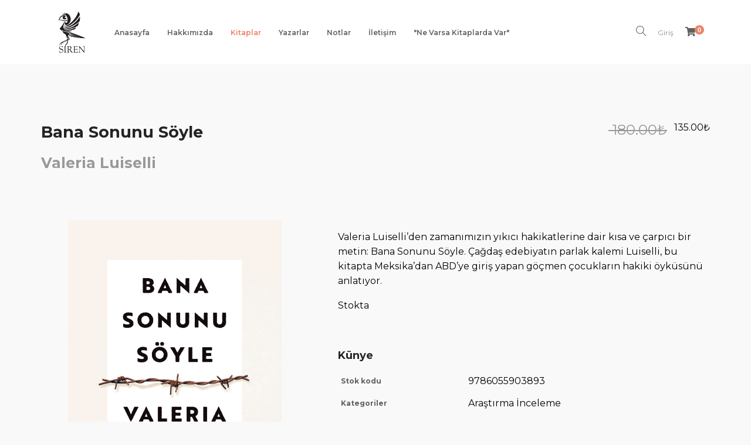

--- FILE ---
content_type: text/html; charset=UTF-8
request_url: https://www.sirenyayinlari.com/kitaplar/bana-sonunu-soyle
body_size: 55256
content:
<!DOCTYPE html>
<html lang="tr">
<head>

    <meta charset="UTF-8">
    <meta http-equiv="X-UA-Compatible" content="IE=edge">
    <meta name="viewport" content="width=device-width, initial-scale=1.0,maximum-scale=1">
    <title>Siren Yayınları &#8211; Ne Varsa Kitaplarda Var</title>
    <link rel='stylesheet' id='livre_shortcodes_style-css'  href='/siren/css/assets/css/koo-shortcodes.css' type='text/css' media='all' />
    <link rel='stylesheet' id='livre_fi_shortcodes-css'  href='/siren/css/assets/fonts/livre-icons/style.css' type='text/css' media='all' />
    <link rel='stylesheet' id='livre-style-main-css'  href='/siren/css/assets/css/main.css?v=0.3' type='text/css' media='all' />
    <link rel='stylesheet' id='livre-style-font-icons-css'  href='/siren/css/assets/css/font-icons.css' type='text/css' media='all' />
    <link rel='stylesheet' id='kc-general-css'  href='/siren/css/assets/frontend/css/kingcomposer.min.css' type='text/css' media='all' />
    <link rel='stylesheet' id='kc-icon-1-css'  href='/siren/css/assets/css/icons.css' type='text/css' media='all' />
    <link rel='stylesheet'  href='/siren/css/slidernew/swiper.css' type='text/css' media='all' />
	<script type='text/javascript' src='/siren/css/slidernew/swiper.js'></script>

    <link rel='stylesheet' id='livre_body_font-css'  href='https://fonts.googleapis.com/css?family=Montserrat&amp;ver=1.1.11' type='text/css' media='all' />
    <link rel='stylesheet' id='livre_heading_font-css'  href='https://fonts.googleapis.com/css?family=Montserrat&amp;ver=1.1.11' type='text/css' media='all' />
    <link rel='stylesheet' id='livre_quote_font-css'  href='https://fonts.googleapis.com/css?family=Montserrat&amp;ver=1.1.11' type='text/css' media='all' />
    <link rel='stylesheet' id='livre_product_description_font-css'  href='https://fonts.googleapis.com/css?family=Montserrat&amp;ver=1.1.11' type='text/css' media='all' />
    <link rel='stylesheet' id='livre-fonts-css'  href='https://fonts.googleapis.com/css?family=Open+Sans%3A300%2C400%2C500%2C600%7CPlayfair+Display%3A100%2C100italic%2C400%2C400italic%2C700&amp;ver=1.1.11' type='text/css' media='all' />
    <link rel='stylesheet' id='montserrat-css'  href='https://fonts.googleapis.com/css?family=Montserrat%3A100%2C100italic%2C200%2C200italic%2C300%2C300italic%2Cregular%2Citalic%2C500%2C500italic%2C600%2C600italic%2C700%2C700italic%2C800%2C800italic%2C900%2C900italic&amp;subset=latin%2Ccyrillic-ext%2Cvietnamese%2Clatin-ext%2Ccyrillic&amp;ver=2.9.6' type='text/css' media='all' />
    <link rel='stylesheet' id='crimson-text-css'  href='https://fonts.googleapis.com/css?family=Crimson+Text%3Aregular%2Citalic%2C600%2C600italic%2C700%2C700italic&amp;subset=latin&amp;ver=2.9.6' type='text/css' media='all' />
    <link rel='stylesheet'  href='/siren/css/assets/anasayfa.css' type='text/css' media='all' />
    <style>
        li.menu-item.menu-item-type-post_type.menu-item-object-page a, li.woocommerce-MyAccount-navigation-link.woocommerce-MyAccount-navigation-link--dashboard a, .woocommerce-MyAccount-navigation-link a {
            color: #5e5e5efc;
            font-weight: 600;
        }

        .woocommerce-MyAccount-navigation-link.is-active a, .woocommerce-MyAccount-navigation-link:hover a {
            border-color: inherit;
            color: #eb8367;
            font-weight: 600;
        }

        .woocommerce-MyAccount-navigation-link a {
            font-size: 12px;
        }

        button.menu-cart-trigger.no-ui .fa {
            font-size: 16px;
        }

        .product-modern .product[class*="livre-type-"] .product__image:after{
            display: none;
        }
        span.info-alert {
            position: absolute;
            top: 0;
            right: 0;
            background: #ff0000db;
            color: white;
            font-weight: 600;
            padding: 0 5px;
        }
        .search-card {
            position: fixed;
            top: 0;
            left: 0;
            width: 100%;
            z-index: 99999;
            height: 100%;
            background: #424242c9;
            display: flex;
            flex-direction: column;
            padding: 5% 10%;
        }
        ul.search-list {
            position: relative;
            display: block;
            color: white;
            list-style: none;
            padding: 0;
            margin: 20px 0 0 0;
        }
        ul.search-list li {
            position: relative;
            display: grid;
            grid-template-columns: 50px auto;
            padding: 0px;
            margin-bottom: 20px;
            grid-gap: 10px;
        }
        ul.search-list li div {
             position: relative;
             display: flex;
             flex-direction: column;
             margin: auto 0;
         }
        a.hide-search {
            position: absolute;
            right: 0;
            color: white;
            font-size: 24px;
            right: 10%;
            top: 2%;
        }
        li.menu-item.menu-item-type-post_type.menu-item-object-page a, li.woocommerce-MyAccount-navigation-link.woocommerce-MyAccount-navigation-link--dashboard a, .woocommerce-MyAccount-navigation-link a {
            white-space: nowrap!important;
        }
        a.lostpassword {
            color: black;
            font-weight: 600;
        }
        p {
            color: black;
            font-weight: 400;
        }
        body {
            background-color: #f6f6f69c;
        }
        input.form-control.search-input {
            max-width: 500px;
            margin: 0 auto;
            width: 100%;
            font-size: 26px;
        }
        ul.search-list {
            max-width: 500px;
            margin: 0 auto;
            width: 100%;
            margin-top: 20px;
        }
        @media screen and (max-width: 990px){
            .hdr-widget--product-search {
                 display: inline-block!important;
            }
            a.hide-search {
                right: 4%;
            }
            .hdr-widget--product-search.search-dropdown{
                display: flex!important;
            }

        }
    </style>
</head>
<body class="home page-template page-template-templates page-template-composer page-template-templatescomposer-php page page-id-5500 wp-custom-logo theme-livre kingcomposer kc-css-system woocommerce-no-js">

    <div class="search-card" style="display: none;">
        <a href="javascript:;" class="hide-search">X</a>
        <input type="text" class="form-control search-input">
        <ul class="search-list">

        </ul>
    </div>

<div class="site-content">
    <div class="site-header-wrap ">
        <div class="site-header site-header--type-1">
            <div class="container">
                <div class="hdr-widget hdr-widget--menu-main open-onclick">
                    <button class="no-ui menu-main-toggle hamburger hamburger--elastic" type="button" onclick="openNav()"><span class="hamburger-box"><span class="hamburger-inner"></span></span></button>
                </div>
                <div class="hdr-widget hdr-widget--site-logo">
                    <h1 class="site-logo">
                        <a href="./" title="Siren Yayınları" rel="home">
                            <img src="/logo-siren.png"  alt="Siren Yayınları" />
                        </a>
                    </h1>
                </div>
                <div class="hdr-widget hdr-widget--menu-main hdr-widget-dropdown-menu">
                    <div class="menu-main-dropdown">
                        <ul id="menu-siren-yayinlari" class="menu">
                                                            <li class="menu-item menu-item-type-post_type menu-item-object-page "><a href="https://www.sirenyayinlari.com/./">Anasayfa</a></li>
                                                            <li class="menu-item menu-item-type-post_type menu-item-object-page "><a href="https://www.sirenyayinlari.com/hakkimizda">Hakkımızda</a></li>
                                                            <li class="menu-item menu-item-type-post_type menu-item-object-page  menu-item-home current-menu-item page_item page-item-5500 current_page_item"><a href="https://www.sirenyayinlari.com/kitaplar">Kitaplar</a></li>
                                                            <li class="menu-item menu-item-type-post_type menu-item-object-page "><a href="https://www.sirenyayinlari.com/yazarlar">Yazarlar</a></li>
                                                            <li class="menu-item menu-item-type-post_type menu-item-object-page "><a href="https://www.sirenyayinlari.com/notlar">Notlar</a></li>
                                                            <li class="menu-item menu-item-type-post_type menu-item-object-page "><a href="https://www.sirenyayinlari.com/iletisim">İletişim</a></li>
                                                            <li class="menu-item menu-item-type-post_type menu-item-object-page "><a href="https://www.sirenyayinlari.com/kitaplar/her-sey-aydinlandi">"Ne Varsa Kitaplarda Var"</a></li>
                        </ul>
                    </div>
                </div>

                <script src="https://www.google.com/recaptcha/api.js" async defer></script>
<div id="YanMenu" class="sidenav">
  <a href="javascript:void(0)" class="closebtn" onclick="closeNav()">

  &times;</a>

                        <ul id="menu-siren-yayinlari" class="menu" style="list-style: none;padding: 0;">
                                                            <li class="menu-item menu-item-type-post_type menu-item-object-page "><a href="https://www.sirenyayinlari.com/./">Anasayfa</a></li>
                                                            <li class="menu-item menu-item-type-post_type menu-item-object-page "><a href="https://www.sirenyayinlari.com/hakkimizda">Hakkımızda</a></li>
                                                            <li class="menu-item menu-item-type-post_type menu-item-object-page  menu-item-home current-menu-item page_item page-item-5500 current_page_item"><a href="https://www.sirenyayinlari.com/kitaplar">Kitaplar</a></li>
                                                            <li class="menu-item menu-item-type-post_type menu-item-object-page "><a href="https://www.sirenyayinlari.com/yazarlar">Yazarlar</a></li>
                                                            <li class="menu-item menu-item-type-post_type menu-item-object-page "><a href="https://www.sirenyayinlari.com/notlar">Notlar</a></li>
                                                            <li class="menu-item menu-item-type-post_type menu-item-object-page "><a href="https://www.sirenyayinlari.com/iletisim">İletişim</a></li>
                                                            <li class="menu-item menu-item-type-post_type menu-item-object-page "><a href="https://www.sirenyayinlari.com/kitaplar/her-sey-aydinlandi">"Ne Varsa Kitaplarda Var"</a></li>
                        </ul>

                                                    <a class="open-login-popup" onclick="openLogin()" style="cursor: pointer;">Giriş</a>
                        

</div>



                <div class="hdr-widget hdr-widget--product-search search-dropdown">
                    <button class="no-ui search-dropdown-toggle"><i class="ti-search"></i></button>
                </div>
                <div class="hdr-widget hdr-widget--menu-user">
                    <div class="menu-nologin-user-wrap">
                                                    <a class="open-login-popup" onclick="openLogin()" style="cursor: pointer;">Giriş</a>
                                            </div>
                </div>
                <div class="hdr-widget hdr-widget--menu-cart">
                    <div class="menu-cart">
                        <button class="menu-cart-trigger no-ui">
                            <span class="fa fa-shopping-cart"></span>
                            <span class="cart-count">0</span>
                        </button>
                        <div class="widget woocommerce widget_shopping_cart">
                            <h2 class="widgettitle">Sepet</h2>
<div class="widget_shopping_cart_content">
    <ul class="cart_list product_list_widget ">
            </ul><!-- end product list -->
    <p class="total"><strong>Aratoplam:</strong> <span class="woocommerce-Price-amount amount"><bdi><span class="woocommerce-Price-currencySymbol">₺</span>&nbsp;0</bdi></span></p>
    <p class="buttons">
        <a href="https://www.sirenyayinlari.com/sepet" class="button wc-forward">Sepeti Gör</a>
        <a href="https://www.sirenyayinlari.com/odeme" class="button checkout wc-forward">Ödeme</a>
    </p>
</div>
                        </div>
                    </div>
                </div>
            </div>
            <div class="mobile-menu-wrap">
                <div class="hdr-widget--product-search">
                    <form role="search" method="get" class="searchform" action="" >
                        <div class="product-search-category">
                            <select  name='product_cat' id='product-category-mobile' class='postform' >
                                <option value='0' selected='selected'>All Categories</option>
                                <option class="level-0" value="roman">Roman</option>
                                <option class="level-0" value="deneme">Deneme</option>
                                <option class="level-0" value="mektup">Mektup</option>
                                <option class="level-0" value="arastirma-inceleme">Araştırma-İnceleme</option>
                                <option class="level-0" value="oyku">Öykü</option>
                                <option class="level-0" value="oyun">Oyun</option>
                                <option class="level-0" value="konusma-metni">Konuşma Metni</option>
                                <option class="level-0" value="grafik-roman">Grafik Roman</option>
                            </select>
                            <div class="fa fa-angle-down"></div>
                        </div>
                        <div class="product-search-input">
                            <input id="product-search-keyword-mobile" type="text" name="s" placeholder="Ara">
                            <div class="search-icon">
                                <div class="fa fa-search"></div>
                            </div>
                            <div class="line"></div>
                        </div>
                        <input type="hidden" name="post_type" value="product">
                    </form>
                </div>

            </div>
        </div>
    </div>
<div class="user-auth-box tokoo-popup">
    <div class="user-auth-overlay"></div>
    <div class="user-auth-box-content grid-layout columns-2">
                <button class="tokoo-popup__close" onclick="closeLogin()" ><i class="dripicons-cross"></i></button>
                <form method="post" class="grid-item" id="loginform">
            <header class="section-header">
                <h2 class="section-title">Hoş Geldiniz</h2>
            </header>
            <div class="form-row login-username">
                <label for="username">Kullanıcı adı ya da e-mail adresi <span class="required">*</span></label>
                <input type="text" class="woocommerce-Input woocommerce-Input--text input-text" name="email" id="username" value="" placeholder="Kullanıcı Adınız/E-mail Adresiniz">
            </div>
            <div class="form-row login-password">
                <label for="password">Şifre <span class="required">*</span></label>
                <input class="woocommerce-Input woocommerce-Input--text input-text" type="password" name="password" id="password" placeholder="Şifreniz">
            </div>
            <div class="row">
                <div class="col-md-12">
                    <div class="g-recaptcha" data-sitekey="6LeQNgcdAAAAAOLyLKC0XbozC7HwfMTBzQkFG5h4"></div>
                </div>
            </div>
            <div class="login-action">
                <input type="hidden" id="woocommerce-login-nonce" name="woocommerce-login-nonce" value="be5bf19ae1"><input type="hidden" name="_wp_http_referer" value="/">                <label for="rememberme" class="inline">
                    <input class="woocommerce-Input woocommerce-Input--checkbox" name="rememberme" type="checkbox" id="rememberme" value="forever"> Beni Hatırla</label>

                    <a class="lostpassword" href="javascript:;">Şifremi Unuttum</a>

                <p>
                    <input type="button" class="woocommerce-Button button login" name="login" value="Giriş">
                </p>
            </div>

            <input type="hidden" name="_token" value="4QxFlGtldlDUYSGexvlpLS160srygK4X7IOW7z7b">

            </form>
            <form method="post" class="register grid-item" id="register_form">
                <input type="hidden" name="_token" value="4QxFlGtldlDUYSGexvlpLS160srygK4X7IOW7z7b">
                <header class="section-header">
                    <h2 class="section-title">Hesap Oluştur?</h2>
                </header>
               <div class="form-row register-email">
                    <label for="reg_first_name">Ad <span class="required">*</span></label>
                    <input type="text" class="woocommerce-Input woocommerce-Input--text input-text" name="first_name" id="reg_first_name" value="">
                </div>
               <div class="form-row register-email">
                    <label for="reg_last_name">Soyad <span class="required">*</span></label>
                    <input type="text" class="woocommerce-Input woocommerce-Input--text input-text" name="last_name" id="reg_last_name" value="">
                </div>
               <div class="form-row register-email">
                    <label for="reg_email">E-mail Adresi <span class="required">*</span></label>
                    <input type="email" class="woocommerce-Input woocommerce-Input--text input-text" name="email" id="reg_email" value="">
                </div>
                <div class="form-row register-password">
                    <label for="reg_password">Şifre <span class="required">*</span></label>
                    <input type="password" class="woocommerce-Input woocommerce-Input--text input-text" name="password" id="reg_password">
                </div>
                <div class="form-row register-password">
                    <label for="reg_password2">Şifre (Tekrar) <span class="required">*</span></label>
                    <input type="password" class="woocommerce-Input woocommerce-Input--text input-text" name="password2" id="reg_password2">
                </div>
                <div class="row">
                    <div class="col-md-12">
                        <div class="g-recaptcha" data-sitekey="6LeQNgcdAAAAAOLyLKC0XbozC7HwfMTBzQkFG5h4"></div>
                    </div>
                </div>
                <div style="left: -999em; position: absolute;"><label for="trap">Anti-spam</label><input type="text" name="email_2" id="trap" tabindex="-1"></div>
                <div class="woocommerce-privacy-policy-text"><p>Gizlilik <a href="/gizlilik-politikasi/" class="woocommerce-privacy-policy-link" target="_blank">gizlilik ilkesi</a>.</p>
                </div>
                <div class="register-action">
                    <input type="button" class="woocommerce-Button button" name="register-button" value="Kayıt Ol">
                </div>
            </form>

    </div>
</div>

<!-- javascript ile menuyu açma kapatma -->

<script>
function openNav() {
  document.getElementById("YanMenu").style.width = "300px";
}

function closeNav() {
  document.getElementById("YanMenu").style.width = "0";
}

function openLogin() {
	$(".tokoo-popup").fadeIn("fast");
}

function closeLogin() {
		$(".tokoo-popup").fadeOut("fast");
}


function closeForgot() {
		$(".tokoo-forgot-popup").fadeOut("fast");
}
</script>

    <div class="user-auth-box tokoo-forgot-popup" style="display: none;">
        <div class="user-auth-overlay"></div>
        <div class="user-auth-box-content grid-layout columns-2">
            <button class="tokoo-popup__close" onclick="closeForgot()"><i class="dripicons-cross"></i></button>
            <form method="post" class="grid-item" id="lostPassword">
                <header class="section-header">
                    <h2 class="section-title">Şifremi Unuttum</h2>
                </header>
                <div class="form-row login-username">
                    <label for="username">E-Posta adresi <span class="required">*</span></label>
                    <input type="text" class="woocommerce-Input woocommerce-Input--text input-text" name="email" id="username" value="" placeholder="E-mail Adresiniz">
                </div>
                <div class="row">
                    <div class="col-md-12">
                        <div class="g-recaptcha" data-sitekey="6LeQNgcdAAAAAOLyLKC0XbozC7HwfMTBzQkFG5h4"></div>
                    </div>
                </div>
                <div class="login-action">
                    <input type="button" class="woocommerce-Button button lost-password-button" value="Gönder">
                </div>
                <input type="hidden" name="_token" value="4QxFlGtldlDUYSGexvlpLS160srygK4X7IOW7z7b">

            </form>
        </div>
    </div>

<main class="main-content">
    <div class="product-overview">
        <div class="container">
            <div class="woocommerce-notices-wrapper"></div>
            <div id="product-13534" class="post-13534 product type-product status-publish has-post-thumbnail product_cat-roman product_tag-cagdas book_author-colson-whitehead book_series-zamanin-ruhu livre-type-book first instock sale taxable shipping-taxable purchasable product-type-simple">
                <div class="row">
                    <div class="col-md-6">
                        <h1 class="product__title">Bana Sonunu Söyle</h1>
                        <h2 class="product__meta" style="font-size:25px;">
                            <div class="author">
                                <a href="https://www.sirenyayinlari.com/yazarlar/valeria-luiselli">Valeria Luiselli</a>
                            </div>
                        </h2>
                    </div>
                    <div class="col-md-6">
                        <div class="product-single-price text-right">
                            <p class="price">
                                <del aria-hidden="true">
                                    <span class="woocommerce-Price-amount amount">
                                        <bdi>

                                                &nbsp;180.00<span class="woocommerce-Price-currencySymbol">&#8378;</span>
                                        </bdi>
                                    </span>
                                </del>
                                                                <ins>
                                    <span class="woocommerce-Price-amount amount">
                                        <bdi>

                                            &nbsp;&nbsp;135.00<span class="woocommerce-Price-currencySymbol">&#8378;</span>
                                        </bdi>
                                    </span>
                                </ins>
                                                            </p>
                        </div>
                    </div>
                </div>
                <hr class="white-space">
                <div class="product-overview__image">
                    <div class="book-images">
                        <div class="book">
                            <img width="460" height="664" src="https://www.sirenyayinlari.com/storage/app/public/products/E4BYv24XxuQHC0fFtewVMxKIR7g9rxDzp1gxUI3W.jpg" class="placeholder wp-post-image" alt=""  sizes="(max-width: 460px) 100vw, 460px" />
                            <div class="book__page book__page--front">
                                <img width="460" height="664" src="https://www.sirenyayinlari.com/storage/app/public/products/E4BYv24XxuQHC0fFtewVMxKIR7g9rxDzp1gxUI3W.jpg" class="attachment-shop_single size-shop_single wp-post-image" alt=""  sizes="(max-width: 460px) 100vw, 460px" />
                            </div>
                        </div>
                    </div>
                </div>
                <div class="product-overview__summary">
                    <div class="product__excerpt">
                        <div class="woocommerce-product-details__short-description">
                            <p>Valeria Luiselli’den zamanımızın yıkıcı hakikatlerine dair kısa ve çarpıcı bir metin: Bana Sonunu Söyle. Çağdaş edebiyatın parlak kalemi Luiselli, bu kitapta Meksika’dan ABD’ye giriş yapan göçmen çocukların hakiki öyküsünü anlatıyor.</p>
                        </div>
                    </div>
                    <style>
                        p{
                            color:black;
                            font-size: 16px;
                        }
                        li.description_tab a {
                            font-weight: 600;
                            font-size: 14px;
                        }
                        tbody tr:nth-child(odd) {
                            background-color: #f1f4f6;
                        }
                        table {
                            width: 100%;
                            border-collapse: collapse;
                            -webkit-box-shadow: 0 10px 20px rgb(0 0 0 / 10%);
                            box-shadow: none;
                            background: transparent;
                        }
                        tbody {
                            background-color: transparent;
                        }
                        tbody tr {
                            background-color: transparent!important;
                        }
                        table.shop_attributes tr th {
                            text-align: left;
                        }

                        table.shop_attributes p {
                            padding: 0;
                            margin: 0;
                            color: black;
                        }
                    </style>
                    <div class="product-action">
                        <p class="stock in-stock">Stokta</p>
                        <h2 class="product-tab-title" style="margin-top: 60px;">Künye</h2>
                        <table class="shop_attributes">
                            <tr>
                                <th>Stok kodu</th>
                                <td>
                                    <p>9786055903893</p>
                                </td>
                            </tr>
                            <tr>
                                <th style="white-space: nowrap;">Kategoriler</th>
                                <td>
                                    <p><a href="https://www.sirenyayinlari.com/kitaplar/bana-sonunu-soyle" rel="tag">Araştırma İnceleme</a></p>
                                </td>
                            </tr>
                            <tr>
                                <th>Boyut</th>
                                <td>
                                    <p>13.5×19.5</p>
                                </td>
                            </tr>
                            <tr>
                                <th>Sayfa Sayısı</th>
                                <td>
                                    <p>104</p>
                                </td>
                            </tr>
                            <tr>
                                <th>Çeviren</th>
                                <td>
                                    <p>Seda Ersavcı</p>
                                </td>
                            </tr>
                            <tr>
                                <th>Özgün Ad</th>
                                <td>
                                    <p>Tell Me How It Ends</p>
                                </td>
                            </tr>
                            <tr class="">
                                <th>Yazar</th>
                                <td>
                                    <a href="https://www.sirenyayinlari.com/yazarlar/valeria-luiselli">
                                        <p>Valeria Luiselli</p>
                                    </a>
                                </td>
                            </tr>
                            <!--<tr class="">
                                <th>Seri</th>
                                <td>
                                    <a href="book-series/zamanin-ruhu/index.html">
                                        <p>Zamanın Ruhu</p>
                                    </a>
                                </td>
                            </tr>-->
                        </table>
                                                                                                <form class="cart" method="post" enctype='multipart/form-data'>
                            <div class="quantity">
                                <label class="screen-reader-text" for="quantity_3cd19872_8c58_4b03_9dfe_22dc7df0d12f">Bana Sonunu Söyle</label>
                                <input
                                    type="number"
                                    id="quantity_3cd19872_8c58_4b03_9dfe_22dc7df0d12f"
                                    class="input-text qty text"
                                    step="1"
                                    min="1"
                                    max="9"
                                    name="quantity"
                                    value="1"
                                    title="Miktar"
                                    size="4"
                                    placeholder=""
                                    inputmode="numeric" />
                            </div>
                            <input type="hidden" name="_token" value="4QxFlGtldlDUYSGexvlpLS160srygK4X7IOW7z7b" autocomplete="off">
                                <button type="submit" name="add-to-cart" value="3cd19872-8c58-4b03-9dfe-22dc7df0d12f" class="single_add_to_cart_button button alt">Sepete Ekle</button>

                        </form>
                                            <!--<div class="product-bookmark">
                            <div class="post__share" data-title="Yeraltı Demiryolu" data-text="Amerikan edebiyatının en yeni yıldızı Colson Whitehead’den, yayımlanır yayımlanmaz çağdaş klasikler arasında anılan cesur ve sarsıcı bir roman: Yeraltı Demiryolu. Whitehead, Amerika’nın adeta bağırsaklarını deştiği bu romanında “rüya” ülkesinin geçmişine uzanıyor ve okurunu uzun zaman terk etmeyecek ilham verici bir mücadele öyküsü anlatıyor. Dünyada bir başına kalmış bir kadının, Cora’nın dünyaya kafa tutma öyküsü bu; öldürmeyip güçlendiren darbelerin, birer nişan gibi taşınan yara izlerinin ve zamanı gelince ya ödenen ya da ödetilen bedellerin öyküsü. Öyle bir öykü ki, çağın karanlığında pırıl pırıl parlıyor ve dört bir yanı saran kötülüğün bataklığında kaybolan ruhlara kuzey yıldızı misali yön gösteriyor.
                        Eleştirmenlerden tam not alan, çoksatarlar listelerinde aylar boyunca bir numarada kalan ve ödüllere doymayan Yeraltı Demiryolu, Sefiller’den Sevilen’e uzanan bir yelpazede yer alan engin çağrışımlarıyla son yılların en önemli ve en çok ses getiren kitaplarından biri." data-image="https://sirenyayinlari.com/uploads/2019/08/Yeraltı-Demiryolu-WEB-554x800.jpg" data-url="https://sirenyayinlari.com/kitaplar/yeralti-demiryolu/" data-width=640 data-height=480>
                                <strong></strong>
                                <a href="#" class="facebook s_facebook"><i class="fa fa-facebook"></i><span class="label">Facebook</span></a>
                                <a href="#" class="twitter s_twitter"><i class="fa fa-twitter"></i><span class="label">Twitter</span></a>
                                <a href="#" class="google-plus s_plus"><i class="fa fa-google-plus"></i><span class="label">Google+</span></a>
                                <a href="#" class="linkedin s_linkedin"><i class="fa fa-linkedin"></i><span class="label">LinkedIn</span></a>
                            </div>
                            <div class="separator separator--arrow"></div>
                        </div>-->

                    </div>
                </div>
                <!-- .summary -->
                <meta itemprop="url" content="index.html" />
            </div>
            <!-- #product-13534 -->
        </div>
    </div>
    <div class="product-detail">
        <div class="woocommerce-tabs wc-tabs-wrapper">
            
            <div class="product__detail-nav">
                <div class="container">
                    <ul class="tabs wc-tabs">
                        <li class="description_tab">
                            <a href="#tab-description">Açıklama</a>
                        </li>
                    </ul>
                </div>
            </div>
            <div class="product__detail-content">
                <div class="woocommerce-Tabs-panel woocommerce-Tabs-panel--description panel entry-content wc-tab" style="display: block" id="tab-description">
                    <h2 class="product-tab-title">Açıklama</h2>
                    <div class="kc_clfw"></div>
                    <div class="kc-elm kc-css-473860 kc_row">
                        <div class="kc-row-container  kc-container">
                            <div class="kc-wrap-columns">
                                <div class="kc-elm kc-css-759388 kc_col-sm-6 kc_column kc_col-sm-12">
                                    <div class="kc-col-container">
                                        <div class="kc-elm kc-css-706149 kc-title-wrap ">
                                            <h3 class="kc_title">Bana Sonunu Söyle</h3>
                                        </div>
                                        <div class="kc-elm kc-css-260456 kc_text_block">
                                            <p>Valeria Luiselli’den zamanımızın yıkıcı hakikatlerine dair kısa ve çarpıcı bir metin: Bana Sonunu Söyle. Çağdaş edebiyatın parlak kalemi Luiselli, bu kitapta Meksika’dan ABD’ye giriş yapan göçmen çocukların hakiki öyküsünü anlatıyor. Luiselli’nin mahkemede gönüllü tercümanlık yaptığı süreçte yaşadıklarına dayanan Bana Sonunu Söyle, akla hayale sığmayacak koşullarda seyahat edip ABD’ye gelen çocukların sınırda, mahkemede ve sonrasında yaşadıklarına değiniyor, göç bürokrasisini olanca tutarsızlığıyla gözler önüne seriyor. Kayıp Çocuk Arşivi romanında kurmacanın olanaklarıyla aynı konuya değinen yazar, bu defa başı, sonu ya da ortası olmayan hakikatleri yazıyor, bir yere çıkmayan yolların izini sürüyor, dosyaları karıştırıyor. Çetelerin kurşunlarından kaçıp buzhanelere sığınan çocuklardan canavar kılıklı trenlere varan hakikatler bunlar ve tarama formlarının soruları, mahkeme tutanakları ya da devlet politikaları onlardan bahsetmeyi seçmiyor.<br><br>

Bana Sonunu Söyle, örülecek duvarlarla korunacağını sanan bir dünyada duvarlara çarpanların, korunmaktan uzak olanların kitabı.</p>
                                        </div>

                                    </div>
                                </div>

                            </div>
                        </div>
                    </div>
                </div>

            </div>
        </div>
    </div>

    <div class="product-single__additional">
        <div class="container">
            <section class="related products">
                <header class="section-header">
                    <h2 class="section-title">İlginizi Çekebilecek Kitaplar</h2>
                </header>
                <div class="product-modern grid-layout columns-4">
                                            <div class="grid-item product post-13486 type-product status-publish has-post-thumbnail livre-type-book last instock sale taxable shipping-taxable purchasable product-type-simple">
                            <div class="product__inner">
                                <figure class="product__image">
                                    <a href="https://www.sirenyayinlari.com/kitaplar/bana-sonunu-soyle">
                                        <img width="200" height="274" src="https://www.sirenyayinlari.com/storage/app/public/products/E4BYv24XxuQHC0fFtewVMxKIR7g9rxDzp1gxUI3W.jpg" class="attachment-shop_catalog size-shop_catalog" alt="Bana Sonunu Söyle" />			</a>
                                    <div class="product__action">
                                    </div>
                                </figure>
                                <div class="product__detail">
                                    <h3 class="product__title" title="Taşıdıkları Şeyler"><a href="https://www.sirenyayinlari.com/kitaplar/bana-sonunu-soyle">Bana Sonunu Söyle</a></h3>
                                    <!--<div class="author">				<a href="book-author/tim-obrien/index.html">Tim O&#039;Brien</a>
                                    </div>-->
                                </div>
                            </div>
                        </div>
                                            <div class="grid-item product post-13486 type-product status-publish has-post-thumbnail livre-type-book last instock sale taxable shipping-taxable purchasable product-type-simple">
                            <div class="product__inner">
                                <figure class="product__image">
                                    <a href="https://www.sirenyayinlari.com/kitaplar/bu-bizim-havamiz">
                                        <img width="200" height="274" src="https://www.sirenyayinlari.com/storage/app/public/products/qhfTzV467C8TQHHaEZLlrqXDkjB7X3NtAv7uvar3.jpg" class="attachment-shop_catalog size-shop_catalog" alt="Bu Bizim Havamız" />			</a>
                                    <div class="product__action">
                                    </div>
                                </figure>
                                <div class="product__detail">
                                    <h3 class="product__title" title="Taşıdıkları Şeyler"><a href="https://www.sirenyayinlari.com/kitaplar/bu-bizim-havamiz">Bu Bizim Havamız</a></h3>
                                    <!--<div class="author">				<a href="book-author/tim-obrien/index.html">Tim O&#039;Brien</a>
                                    </div>-->
                                </div>
                            </div>
                        </div>
                                            <div class="grid-item product post-13486 type-product status-publish has-post-thumbnail livre-type-book last instock sale taxable shipping-taxable purchasable product-type-simple">
                            <div class="product__inner">
                                <figure class="product__image">
                                    <a href="https://www.sirenyayinlari.com/kitaplar/hayvan-yemek">
                                        <img width="200" height="274" src="https://www.sirenyayinlari.com/storage/app/public/products/OeaOAAq2wgHrISLWvugTACbSJMZmryXuQZHMvKfA.jpg" class="attachment-shop_catalog size-shop_catalog" alt="Hayvan Yemek" />			</a>
                                    <div class="product__action">
                                    </div>
                                </figure>
                                <div class="product__detail">
                                    <h3 class="product__title" title="Taşıdıkları Şeyler"><a href="https://www.sirenyayinlari.com/kitaplar/hayvan-yemek">Hayvan Yemek</a></h3>
                                    <!--<div class="author">				<a href="book-author/tim-obrien/index.html">Tim O&#039;Brien</a>
                                    </div>-->
                                </div>
                            </div>
                        </div>
                                            <div class="grid-item product post-13486 type-product status-publish has-post-thumbnail livre-type-book last instock sale taxable shipping-taxable purchasable product-type-simple">
                            <div class="product__inner">
                                <figure class="product__image">
                                    <a href="https://www.sirenyayinlari.com/kitaplar/yabana-dogru">
                                        <img width="200" height="274" src="https://www.sirenyayinlari.com/storage/app/public/products/NwSMojBfk68Em2zuQTA4zWmWeCaQZ9ik0PJAAAZu.jpg" class="attachment-shop_catalog size-shop_catalog" alt="Yabana Doğru" />			</a>
                                    <div class="product__action">
                                    </div>
                                </figure>
                                <div class="product__detail">
                                    <h3 class="product__title" title="Taşıdıkları Şeyler"><a href="https://www.sirenyayinlari.com/kitaplar/yabana-dogru">Yabana Doğru</a></h3>
                                    <!--<div class="author">				<a href="book-author/tim-obrien/index.html">Tim O&#039;Brien</a>
                                    </div>-->
                                </div>
                            </div>
                        </div>
                                            <div class="grid-item product post-13486 type-product status-publish has-post-thumbnail livre-type-book last instock sale taxable shipping-taxable purchasable product-type-simple">
                            <div class="product__inner">
                                <figure class="product__image">
                                    <a href="https://www.sirenyayinlari.com/kitaplar/tukenen-dunya">
                                        <img width="200" height="274" src="https://www.sirenyayinlari.com/storage/app/public/products/159TB93l2Thauh4fYhwRyOV5wOfPLYMRT2fgH0nk.jpg" class="attachment-shop_catalog size-shop_catalog" alt="Tükenen Dünya" />			</a>
                                    <div class="product__action">
                                    </div>
                                </figure>
                                <div class="product__detail">
                                    <h3 class="product__title" title="Taşıdıkları Şeyler"><a href="https://www.sirenyayinlari.com/kitaplar/tukenen-dunya">Tükenen Dünya</a></h3>
                                    <!--<div class="author">				<a href="book-author/tim-obrien/index.html">Tim O&#039;Brien</a>
                                    </div>-->
                                </div>
                            </div>
                        </div>
                    
                </div>
            </section>
        </div>
    </div>

</main>
<style>
    .site-footer__colophon img {
        max-width: 60px;
    }
</style>
<footer class="site-footer">

					

	<div class="site-footer__widget-area">
		<div class="container">
			<div class="grid-layout">

																			<div class="grid-item col-md-3">
							<div id="livre_social_connect-5" class="widget social-network"><h3 class="widget-title"> Bizi Takip Edin </h3>				
				<div class="social-links medium rounded">

											<a class="facebook" href="http://www.facebook.com/siren.yayinlari" target="_blank"><i class="fa fa-facebook"></i></a>
											<a class="twitter" href="http://twitter.com/sirenkitap" target="_blank"><i class="fa fa-twitter"></i></a>
											<a class="instagram" href="http://instagram.com/sirenkitap" target="_blank"><i class="fa fa-instagram"></i></a>
					
				</div><!-- .social-links -->

				</div>						</div><!-- footer-1 -->
					
															<div class="grid-item col-md-3">
							<div id="nav_menu-5" class="widget widget_nav_menu"><h3 class="widget-title">Sözleşmeler</h3><div class="menu-sozlesmeler-container"><ul id="menu-sozlesmeler" class="menu"><li id="menu-item-13928" class="menu-item menu-item-type-post_type menu-item-object-page menu-item-13928"><a href="https://sirenyayinlari.com/aydinlatma-metni/">Aydınlatma Metni</a></li>
<li id="menu-item-6705" class="menu-item menu-item-type-post_type menu-item-object-page menu-item-6705"><a href="https://sirenyayinlari.com/site-kullanim-sartlari/">Site Kullanım Şartları</a></li>
<li id="menu-item-6706" class="menu-item menu-item-type-post_type menu-item-object-page menu-item-privacy-policy menu-item-6706"><a href="https://sirenyayinlari.com/gizlilik-politikasi/">Gizlilik Politikası</a></li>
<li id="menu-item-6707" class="menu-item menu-item-type-post_type menu-item-object-page menu-item-6707"><a href="https://sirenyayinlari.com/uyelik-sozlesmesi/">Üyelik Sözleşmesi</a></li>
<li id="menu-item-6708" class="menu-item menu-item-type-post_type menu-item-object-page menu-item-6708"><a href="https://sirenyayinlari.com/mesafeli-satis-sozlesmesi/">Mesafeli Satış Sözleşmesi</a></li>
<li id="menu-item-13927" class="menu-item menu-item-type-post_type menu-item-object-page menu-item-13927"><a href="https://sirenyayinlari.com/kargo-ve-iade-kosullari/">Kargo ve İade Koşulları</a></li>
</ul></div></div>						</div><!-- footer-2 -->
					
															<div class="grid-item col-md-3">
							<div id="text-3" class="widget widget_text"><h3 class="widget-title">İletişim</h3>			<div class="textwidget"><p>Adres: Tünel Meydanı, Tünel Geçit İş Hanı B Blok D:312, 34430 Beyoğlu/Istanbul</p>
<p>Telefon: (0212) 243 45 65</p>
<p>Mail: info@sirenyayinlari.com</p>
</div>
		</div>						</div><!-- footer-3 -->
					
															<div class="grid-item col-md-3">
							<div id="nav_menu-7" class="widget widget_nav_menu"><h3 class="widget-title">Site Haritası</h3><div class="menu-siren-yayinlari-container"><ul id="menu-siren-yayinlari-1" class="menu"><li id="menu-item-5620" class="menu-item menu-item-type-post_type menu-item-object-page menu-item-home current-menu-item page_item page-item-5500 current_page_item menu-item-5620"><a href="https://sirenyayinlari.com/" aria-current="page">Ana Sayfa</a></li>
<li id="menu-item-5613" class="menu-item menu-item-type-post_type menu-item-object-page menu-item-5613"><a href="https://sirenyayinlari.com/hakkimizda/">Hakkımızda</a></li>
<li id="menu-item-13578" class="menu-item menu-item-type-post_type menu-item-object-page menu-item-13578"><a title="Ktaplar" href="https://sirenyayinlari.com/kitaplar/">Kitaplar</a></li>
<li id="menu-item-7913" class="menu-item menu-item-type-post_type menu-item-object-page menu-item-7913"><a href="https://sirenyayinlari.com/yazarlar/">Yazarlar</a></li>
<li id="menu-item-10578" class="menu-item menu-item-type-post_type menu-item-object-page menu-item-10578"><a href="https://sirenyayinlari.com/blog-basinda/">Basında</a></li>
<li id="menu-item-10669" class="menu-item menu-item-type-post_type menu-item-object-page menu-item-10669"><a href="https://sirenyayinlari.com/blog/">Blog</a></li>
<li id="menu-item-5616" class="menu-item menu-item-type-post_type menu-item-object-page menu-item-5616"><a href="https://sirenyayinlari.com/iletisim/">İletişim</a></li>
<li id="menu-item-10755" class="menu-item menu-item-type-post_type menu-item-object-page menu-item-10755"><a href="https://sirenyayinlari.com/ne-varsa-kitaplarda-var/">“Ne Varsa Kitaplarda Var”</a></li>
</ul></div></div>						</div><!-- footer-4 -->
					
				
			</div>
		</div>
	</div>

				
					<div class="site-footer__colophon">
						<div class="container">
							<div class="grid-layout columns-2 v-align">
								<div class="grid-item"><span><img data-src="https://sirenyayinlari.com/logo-siren.png" class=" lazyloaded" src="https://sirenyayinlari.com/logo-siren.png"><noscript><img src="https://sirenyayinlari.com/logo-siren.png" ></noscript> <br>Copyright © 2025 Siren Yayınları   </span></div>
								<div class="grid-item text-right">
																	</div>
							</div>
						</div>
					</div>
				</footer>
</div>

<script src="https://code.jquery.com/jquery-3.6.0.min.js" integrity="sha256-/xUj+3OJU5yExlq6GSYGSHk7tPXikynS7ogEvDej/m4=" crossorigin="anonymous"></script>
<!--<script type='text/javascript' src='/siren/css/assets/js/koo-shortcodes.js' id='livre_shortcodes_scripts-js'></script>
<script type='text/javascript' src='/siren/css/assets/js/plugins/gmap.js' id='livre-gmaps3-js'></script>-->

<script type='text/javascript' src='/siren/css/assets/js/plugins/isotope.pkgd.min.js' id='livre-isotope-js'></script>
<script type='text/javascript' src='/siren/css/assets/js/plugins/jquery.finalCountdown.min.js' id='livre-final-countdown-js'></script>
<script type='text/javascript' src='/siren/css/assets/js/plugins/jquery.flexslider.min.js' id='livre-flexslider-js'></script>
<script type='text/javascript' src='/siren/css/assets/js/plugins/jquery.hoverIntent.js' id='livre-hoverintent-js'></script>
<script type='text/javascript' src='/siren/css/assets/js/plugins/jquery.lazyload.min.js' id='livre-lazyload-js'></script>
<script type='text/javascript' src='/siren/css/assets/js/plugins/jquery.sticky-kit.min.js' id='livre-sticky-kit-js'></script>
<script type='text/javascript' src='/siren/css/assets/js/plugins/modernizr.js' id='livre-modernizr-js'></script>
<script type='text/javascript' src='/siren/css/assets/js/plugins/ScrollMagic.min.js' id='livre-scroll-magic-js'></script>
<script type='text/javascript' src='/siren/css/assets/js/plugins/slick.min.js' id='livre-slick-js'></script>
<script type='text/javascript' src='/siren/css/assets/js/plugins/smoothscroll.js' id='livre-smooth-scroll-js'></script>
<script type='text/javascript' src='/siren/css/assets/js/plugins/social-share.js' id='livre-social-share-js'></script>
<script type='text/javascript' src='/siren/css/assets/js/plugins/text-gradient.js' id='livre-text-gradient-js'></script>
<script type='text/javascript' src='/siren/css/assets/js/plugins/venobox.min.js' id='livre-venobox-js'></script>
<script type='text/javascript' src='/siren/css/assets/js/il-ilce.js' ></script>
<!--<script type='text/javascript' src='/siren/css/assets/js/main.js' id='livre-main-js'></script>-->


    <script>
        $(document).on("click",".tabs li a",function (){
            $(".woocommerce-Tabs-panel").fadeOut("fast");
            let id = $(this).attr("href");
            $(id).fadeIn("fast");
            return false;
        })

    </script>
<script>
    $(document).on("click","a.remove-cart-item",function (){
        let item = $(this).data("product_id");
        $.ajax({
            type: "post",
            url: "https://www.sirenyayinlari.com/cart-remove-item",
            data: {id: item, _token: '4QxFlGtldlDUYSGexvlpLS160srygK4X7IOW7z7b'},
            dataType: 'json',
            success: function (data) {
                if(data.meta.success){
                    location.reload();
                }
            }
        });
    })
    var timeout = null;

    function doDelayedSearch(val) {
        if (timeout) {
            clearTimeout(timeout);
        }
        timeout = setTimeout(function() {
            $.post("https://www.sirenyayinlari.com/get-search-list",{tag: val,_token: "4QxFlGtldlDUYSGexvlpLS160srygK4X7IOW7z7b"},function (result) {
                $(".search-card").find("ul").html("").append(result);
            })
        }, 500);
    }
    $(document).on("click",".hide-search",function (){
        $("body").find(".search-card").hide();
    })
    $(document).on("click",".search-dropdown-toggle",function (){
        $("body").find(".search-card").css({"display":"flex"});
    })


    $(document).on("keyup",".search-input",function (){
        doDelayedSearch($(this).val());
    })
</script>
    <script>
        $(document).on("click",".login",function(){
            $.ajax({
                type: "POST",
                url: "https://www.sirenyayinlari.com/kullanici-giris-kontrol",
                data: $("#loginform").serialize(),
                dataType: "json",
                success: function(data, textStatus, xhr){
                    window.location.href="https://www.sirenyayinlari.com/hesabim";
                },
                failure: function(xhr, textStatus){
                    console.log("error");
                    console.log(xhr);
                    console.log(textStatus);
                }
            })
            return false;
        })

        $(document).on("click","input[name='register-button']",function(){
            $.ajax({
                type: "POST",
                url: "https://www.sirenyayinlari.com/kullanici-kayit",
                data: $("#register_form").serialize(),
                dataType: "json",
                success: function(data, textStatus, xhr){
                    if(data.meta.success){
                        //console.log(data);
                        window.location.href="https://www.sirenyayinlari.com/hesabim";
                    }else{
                        alert(data.resource.errorMessage)
                    }

                },
                failure: function(xhr, textStatus){
                    console.log("error");
                    console.log(xhr);
                    console.log(textStatus);
                }
            })
            return false;
        })

    </script>
        <script>
            $(document).on("click",".lostpassword",function (){
                $(".tokoo-forgot-popup").fadeIn("fast");
            })
            $(document).on("click",".lost-password-button",function () {
                let btn = $(this);
                btn.attr("disabled","disabled");
                btn.prop("disabled",true);
                let form = $("#lostPassword");

                $.ajax({
                    type: "post",
                    url: "https://www.sirenyayinlari.com/forgot-password",
                    data: form.serializeArray(),
                    dataType: 'json',
                    success: function (data) {
                        console.log(data);
                        btn.removeAttr("disabled");
                        btn.prop("disabled",false);

                        if(data.success == false){
                            alert(data.errorMessage)
                        }else
                        alert("Şifre sıfırlama linki mail adresinize gönderilmiştir. Lütfen mail adresinizi kontrol ediniz!!!")
                    }
                });
            })
        </script>
</body>
</html>


--- FILE ---
content_type: text/html; charset=utf-8
request_url: https://www.google.com/recaptcha/api2/anchor?ar=1&k=6LeQNgcdAAAAAOLyLKC0XbozC7HwfMTBzQkFG5h4&co=aHR0cHM6Ly93d3cuc2lyZW55YXlpbmxhcmkuY29tOjQ0Mw..&hl=en&v=naPR4A6FAh-yZLuCX253WaZq&size=normal&anchor-ms=20000&execute-ms=15000&cb=akz0i3gv4m8b
body_size: 45734
content:
<!DOCTYPE HTML><html dir="ltr" lang="en"><head><meta http-equiv="Content-Type" content="text/html; charset=UTF-8">
<meta http-equiv="X-UA-Compatible" content="IE=edge">
<title>reCAPTCHA</title>
<style type="text/css">
/* cyrillic-ext */
@font-face {
  font-family: 'Roboto';
  font-style: normal;
  font-weight: 400;
  src: url(//fonts.gstatic.com/s/roboto/v18/KFOmCnqEu92Fr1Mu72xKKTU1Kvnz.woff2) format('woff2');
  unicode-range: U+0460-052F, U+1C80-1C8A, U+20B4, U+2DE0-2DFF, U+A640-A69F, U+FE2E-FE2F;
}
/* cyrillic */
@font-face {
  font-family: 'Roboto';
  font-style: normal;
  font-weight: 400;
  src: url(//fonts.gstatic.com/s/roboto/v18/KFOmCnqEu92Fr1Mu5mxKKTU1Kvnz.woff2) format('woff2');
  unicode-range: U+0301, U+0400-045F, U+0490-0491, U+04B0-04B1, U+2116;
}
/* greek-ext */
@font-face {
  font-family: 'Roboto';
  font-style: normal;
  font-weight: 400;
  src: url(//fonts.gstatic.com/s/roboto/v18/KFOmCnqEu92Fr1Mu7mxKKTU1Kvnz.woff2) format('woff2');
  unicode-range: U+1F00-1FFF;
}
/* greek */
@font-face {
  font-family: 'Roboto';
  font-style: normal;
  font-weight: 400;
  src: url(//fonts.gstatic.com/s/roboto/v18/KFOmCnqEu92Fr1Mu4WxKKTU1Kvnz.woff2) format('woff2');
  unicode-range: U+0370-0377, U+037A-037F, U+0384-038A, U+038C, U+038E-03A1, U+03A3-03FF;
}
/* vietnamese */
@font-face {
  font-family: 'Roboto';
  font-style: normal;
  font-weight: 400;
  src: url(//fonts.gstatic.com/s/roboto/v18/KFOmCnqEu92Fr1Mu7WxKKTU1Kvnz.woff2) format('woff2');
  unicode-range: U+0102-0103, U+0110-0111, U+0128-0129, U+0168-0169, U+01A0-01A1, U+01AF-01B0, U+0300-0301, U+0303-0304, U+0308-0309, U+0323, U+0329, U+1EA0-1EF9, U+20AB;
}
/* latin-ext */
@font-face {
  font-family: 'Roboto';
  font-style: normal;
  font-weight: 400;
  src: url(//fonts.gstatic.com/s/roboto/v18/KFOmCnqEu92Fr1Mu7GxKKTU1Kvnz.woff2) format('woff2');
  unicode-range: U+0100-02BA, U+02BD-02C5, U+02C7-02CC, U+02CE-02D7, U+02DD-02FF, U+0304, U+0308, U+0329, U+1D00-1DBF, U+1E00-1E9F, U+1EF2-1EFF, U+2020, U+20A0-20AB, U+20AD-20C0, U+2113, U+2C60-2C7F, U+A720-A7FF;
}
/* latin */
@font-face {
  font-family: 'Roboto';
  font-style: normal;
  font-weight: 400;
  src: url(//fonts.gstatic.com/s/roboto/v18/KFOmCnqEu92Fr1Mu4mxKKTU1Kg.woff2) format('woff2');
  unicode-range: U+0000-00FF, U+0131, U+0152-0153, U+02BB-02BC, U+02C6, U+02DA, U+02DC, U+0304, U+0308, U+0329, U+2000-206F, U+20AC, U+2122, U+2191, U+2193, U+2212, U+2215, U+FEFF, U+FFFD;
}
/* cyrillic-ext */
@font-face {
  font-family: 'Roboto';
  font-style: normal;
  font-weight: 500;
  src: url(//fonts.gstatic.com/s/roboto/v18/KFOlCnqEu92Fr1MmEU9fCRc4AMP6lbBP.woff2) format('woff2');
  unicode-range: U+0460-052F, U+1C80-1C8A, U+20B4, U+2DE0-2DFF, U+A640-A69F, U+FE2E-FE2F;
}
/* cyrillic */
@font-face {
  font-family: 'Roboto';
  font-style: normal;
  font-weight: 500;
  src: url(//fonts.gstatic.com/s/roboto/v18/KFOlCnqEu92Fr1MmEU9fABc4AMP6lbBP.woff2) format('woff2');
  unicode-range: U+0301, U+0400-045F, U+0490-0491, U+04B0-04B1, U+2116;
}
/* greek-ext */
@font-face {
  font-family: 'Roboto';
  font-style: normal;
  font-weight: 500;
  src: url(//fonts.gstatic.com/s/roboto/v18/KFOlCnqEu92Fr1MmEU9fCBc4AMP6lbBP.woff2) format('woff2');
  unicode-range: U+1F00-1FFF;
}
/* greek */
@font-face {
  font-family: 'Roboto';
  font-style: normal;
  font-weight: 500;
  src: url(//fonts.gstatic.com/s/roboto/v18/KFOlCnqEu92Fr1MmEU9fBxc4AMP6lbBP.woff2) format('woff2');
  unicode-range: U+0370-0377, U+037A-037F, U+0384-038A, U+038C, U+038E-03A1, U+03A3-03FF;
}
/* vietnamese */
@font-face {
  font-family: 'Roboto';
  font-style: normal;
  font-weight: 500;
  src: url(//fonts.gstatic.com/s/roboto/v18/KFOlCnqEu92Fr1MmEU9fCxc4AMP6lbBP.woff2) format('woff2');
  unicode-range: U+0102-0103, U+0110-0111, U+0128-0129, U+0168-0169, U+01A0-01A1, U+01AF-01B0, U+0300-0301, U+0303-0304, U+0308-0309, U+0323, U+0329, U+1EA0-1EF9, U+20AB;
}
/* latin-ext */
@font-face {
  font-family: 'Roboto';
  font-style: normal;
  font-weight: 500;
  src: url(//fonts.gstatic.com/s/roboto/v18/KFOlCnqEu92Fr1MmEU9fChc4AMP6lbBP.woff2) format('woff2');
  unicode-range: U+0100-02BA, U+02BD-02C5, U+02C7-02CC, U+02CE-02D7, U+02DD-02FF, U+0304, U+0308, U+0329, U+1D00-1DBF, U+1E00-1E9F, U+1EF2-1EFF, U+2020, U+20A0-20AB, U+20AD-20C0, U+2113, U+2C60-2C7F, U+A720-A7FF;
}
/* latin */
@font-face {
  font-family: 'Roboto';
  font-style: normal;
  font-weight: 500;
  src: url(//fonts.gstatic.com/s/roboto/v18/KFOlCnqEu92Fr1MmEU9fBBc4AMP6lQ.woff2) format('woff2');
  unicode-range: U+0000-00FF, U+0131, U+0152-0153, U+02BB-02BC, U+02C6, U+02DA, U+02DC, U+0304, U+0308, U+0329, U+2000-206F, U+20AC, U+2122, U+2191, U+2193, U+2212, U+2215, U+FEFF, U+FFFD;
}
/* cyrillic-ext */
@font-face {
  font-family: 'Roboto';
  font-style: normal;
  font-weight: 900;
  src: url(//fonts.gstatic.com/s/roboto/v18/KFOlCnqEu92Fr1MmYUtfCRc4AMP6lbBP.woff2) format('woff2');
  unicode-range: U+0460-052F, U+1C80-1C8A, U+20B4, U+2DE0-2DFF, U+A640-A69F, U+FE2E-FE2F;
}
/* cyrillic */
@font-face {
  font-family: 'Roboto';
  font-style: normal;
  font-weight: 900;
  src: url(//fonts.gstatic.com/s/roboto/v18/KFOlCnqEu92Fr1MmYUtfABc4AMP6lbBP.woff2) format('woff2');
  unicode-range: U+0301, U+0400-045F, U+0490-0491, U+04B0-04B1, U+2116;
}
/* greek-ext */
@font-face {
  font-family: 'Roboto';
  font-style: normal;
  font-weight: 900;
  src: url(//fonts.gstatic.com/s/roboto/v18/KFOlCnqEu92Fr1MmYUtfCBc4AMP6lbBP.woff2) format('woff2');
  unicode-range: U+1F00-1FFF;
}
/* greek */
@font-face {
  font-family: 'Roboto';
  font-style: normal;
  font-weight: 900;
  src: url(//fonts.gstatic.com/s/roboto/v18/KFOlCnqEu92Fr1MmYUtfBxc4AMP6lbBP.woff2) format('woff2');
  unicode-range: U+0370-0377, U+037A-037F, U+0384-038A, U+038C, U+038E-03A1, U+03A3-03FF;
}
/* vietnamese */
@font-face {
  font-family: 'Roboto';
  font-style: normal;
  font-weight: 900;
  src: url(//fonts.gstatic.com/s/roboto/v18/KFOlCnqEu92Fr1MmYUtfCxc4AMP6lbBP.woff2) format('woff2');
  unicode-range: U+0102-0103, U+0110-0111, U+0128-0129, U+0168-0169, U+01A0-01A1, U+01AF-01B0, U+0300-0301, U+0303-0304, U+0308-0309, U+0323, U+0329, U+1EA0-1EF9, U+20AB;
}
/* latin-ext */
@font-face {
  font-family: 'Roboto';
  font-style: normal;
  font-weight: 900;
  src: url(//fonts.gstatic.com/s/roboto/v18/KFOlCnqEu92Fr1MmYUtfChc4AMP6lbBP.woff2) format('woff2');
  unicode-range: U+0100-02BA, U+02BD-02C5, U+02C7-02CC, U+02CE-02D7, U+02DD-02FF, U+0304, U+0308, U+0329, U+1D00-1DBF, U+1E00-1E9F, U+1EF2-1EFF, U+2020, U+20A0-20AB, U+20AD-20C0, U+2113, U+2C60-2C7F, U+A720-A7FF;
}
/* latin */
@font-face {
  font-family: 'Roboto';
  font-style: normal;
  font-weight: 900;
  src: url(//fonts.gstatic.com/s/roboto/v18/KFOlCnqEu92Fr1MmYUtfBBc4AMP6lQ.woff2) format('woff2');
  unicode-range: U+0000-00FF, U+0131, U+0152-0153, U+02BB-02BC, U+02C6, U+02DA, U+02DC, U+0304, U+0308, U+0329, U+2000-206F, U+20AC, U+2122, U+2191, U+2193, U+2212, U+2215, U+FEFF, U+FFFD;
}

</style>
<link rel="stylesheet" type="text/css" href="https://www.gstatic.com/recaptcha/releases/naPR4A6FAh-yZLuCX253WaZq/styles__ltr.css">
<script nonce="Wj2ZzrPp6qsO92CsFUSQfg" type="text/javascript">window['__recaptcha_api'] = 'https://www.google.com/recaptcha/api2/';</script>
<script type="text/javascript" src="https://www.gstatic.com/recaptcha/releases/naPR4A6FAh-yZLuCX253WaZq/recaptcha__en.js" nonce="Wj2ZzrPp6qsO92CsFUSQfg">
      
    </script></head>
<body><div id="rc-anchor-alert" class="rc-anchor-alert"></div>
<input type="hidden" id="recaptcha-token" value="[base64]">
<script type="text/javascript" nonce="Wj2ZzrPp6qsO92CsFUSQfg">
      recaptcha.anchor.Main.init("[\x22ainput\x22,[\x22bgdata\x22,\x22\x22,\[base64]/[base64]/[base64]/[base64]/[base64]/[base64]/[base64]/eShDLnN1YnN0cmluZygzKSxwLGYsRSxELEEsRixJKTpLayhDLHApfSxIPWZ1bmN0aW9uKEMscCxmLEUsRCxBKXtpZihDLk89PUMpZm9yKEE9RyhDLGYpLGY9PTMxNXx8Zj09MTU1fHxmPT0xMzQ/[base64]/[base64]/[base64]\\u003d\x22,\[base64]\\u003d\\u003d\x22,\[base64]/Z8OvOsKrw7LDssO7wr7DjCbCisOXQcOtwrg+DkrDrR7CgcOxw7rCvcKJw5PCsXjCl8OPwos3QsKwS8KLXXc7w61Sw6QhfHYTIsOLUR3DuS3CosO/[base64]/[base64]/DqlpgA8KGw6bChMOuUBjDgsOqUMO9w5zDjMK4FsOgSsOSwrrDgW0Pw6gkwqnDrlp9TsKRbQJ0w7zCuD3CucOHdsOvXcOvw7fCjcOLRMKYwqXDnMOnwr5NZkMAwpPCisK7w5ZafsOWTMKTwolXRMK1wqFaw6/CucOwc8Osw47DsMKzMW7Dmg/DhMKOw7jCvcKIa0twE8O8RsOrwpc0wpQwKVMkBBJywqzCh2XCgcK5cSvDo0vClG4iVHXDgT4FC8KscsOFEGvCnUvDsMKdwqVlwrM+BATCtsK+w7ADDHfCjBLDuFBpJMO/[base64]/IsKFWMKuwpYjR8ObKsOIwotbY8KQYhx0wrTCs8OhKx98F8KdwpDCpx12EwTCm8OjL8O6dEckY0TDpMKFIjtmTk0rOsK+AnPDmMOla8KEBMOrwojCsMO2XQTCgGVAw5/Cl8O1wpzCnMOaWRPDhBrDi8OywqUpWDPCvMKhw5/Cq8KhLsK0w4U/FnbCi2xPH0jDj8OaPyrDr27DpDJsw6pYcgHCmmwzw5TDmAEHwqvCnsOFwoTCswTDgsKkw4dowrHDuMOcw44dw6JCwqDDqgjDhsOhYVU9cMKhOjY2BMO/wp7CisKHw7vCvMK8wpvCrMKtd07DpcOjwq/Dn8Ove2Mjw4VkHAlCJ8OrK8OHS8KNwr5Vw6dLLRJKw6PDj1Bbwq4Rw7PCrDImwo/CkMONwoLCuyxlLidgXH7CjMKIJlUCw4JWA8OTw6BlU8OII8K4w4/DvQfDl8OWw7rCpyhxwp7DrR/CsMOmOcK4w4jDlxM4w7w+PsOOw44XX0fChBZcV8OJw4jDrsKNw6nDtRovwqpgPW/DmFLChy7DucKRaitpwqPDicOyw6LCu8OHwqvChcK2BwrCg8OQw5TDvDxWwr3Cm0/CjMOne8OCw6HClcKidWzDqUfDuMOhFsKIwo3CqmhWw4/CpMOew4VaB8KEExnCp8KfWVx0w6XCmxlEYsOFwpFCQsOqw7lNwrImw6kFwqwFScKlw6nCoMK8wrrDvcK+LkTDt1/Dtk/CgztewqzCtQN8Z8KGw71JecK4MyMpUxxTV8OPw4zDpcKow4nCpsKtV8OCHmA8E8KZZ2oKw4zDq8O6w7jCvcO3w5oGw7ZsCMORwpHDgS/DsEs2w7lsw6NHwo3CqWUrK3JHwqt3w4zCh8K2RUYCdsOQw74WMUZiwoJTw7ElD3oYworCiEDDgXA8ccKRUy/CvMOTJHBXFH/DhcO/wonCtQQgfsOqw57CqRdtJ3zDjTPDo2gLwp9NLMK3w6rCqcK+Lxoiw6nChifCiDBawp8Nw43CnF48WDsNwrrCs8KWJMKuHRHCtXjDqMKkwoLDimhtWcKeQFbDtCjCnMOfwoFqaR/CvcK9bTI7LSHDscO7wq83w6fDmcOlw4fCk8O/wo/CtQXCo2sLHmdBw7jCjcOvKxjDpcOSwqdIwrXDvcKUwqDCosOiw5LCvcOBwpbCicKkPsOpR8KewrnCqn9ww5DCmTAeY8OfKgUjD8OUw6RQwrJow7XDpsOFEWhiw7UON8OTw7Zyw7HCq0/CoWXCql8QwovCnGlbw6x8FXXCn33Du8ONP8OmZxYRZMK3R8O6NVHDhijCusONWgrDssOjwoTCpSEVdMOicsOLw4gKYMOIw5PCihctw6rDgsOHeh/CqRfDvcKvw6fDlwzDpnQiScK4HQzDrSfCmMO6w5U4Y8KuKTU9XMKrw4HCsgDDmcOBIsO0w6nDm8KBwqQ6dmHDs1nDgR9Cw7hlw67Dn8KCw6TCtcKsw4/DqQhpYMKJVkQMTEXDvz4Mw4HDvRHCiGnCi8OYwoByw50YHsKzVsOnesKCw5lpExDDvcKmw6VYW8OaHUDDqcOrwqDDjcK1ZAzCiGBdM8KOw4/ConfCnV/Crz3DscKjNsOrw5Z8BMKAdgo6asOJw7TDrsKNwrJzEV3Do8Orw7/Ck23DjhfDnmNnMsOAZcKFwpfCoMO5w4PDkxfCqMOATcKeCRjDvcK0w5IKcUDDnkPDisKXWlZvw4B/[base64]/DuMKDRMKLw7fCqsKlZcODDmPDqDrCisO+aSfCgcKcwpPDqcOqbcOxV8OoGsK6fADDv8KwYT0Ww7B5HcOIw5oCwr/Dl8KlAhQfwoglWMKpRsKyFTTDrXDDpMO/PcO/DcOpcsKFEXlMw7t1woNlw4YGIcO1wqfDqlrDvsO+w43DjsOiw7PClcKgw5rCuMOmw4LDmRJvdUNqbMK8wrJLZ3rCqSfDrgvChcKQTMK9w4kOIMOyNsOTDsOMQHw1DsOWXQxuKUDDhiPDtmxDFcONw5LDscOuw5AYKEjDrgJnw7LDtE7DhG59wprChcKdSWDCnm/DtcO0dTHDskfDrsOfOMOiHcK2w6LDp8KBw4kOw7/Cq8KDegvDqibCk2nDjmhvw63DihJVT2sSNsOOf8Ksw6bDvcKdPsOPwpEWd8Ozwr/DhMOXwpPDnMKiw4XCpT/ChTfCl0h9JgPDtB3CoSTCosOQBMKod2wgMHHCg8OlNHPDqsK8w5LDk8OgCz82wrvClQHDrMK4wq9Rw6csLsK7JcKncsKaIDPDkGHCusOpAmxKw4VVwp1YwrXDpHU5QG8TAsOpw6NhWDDCn8K8C8K7BcK/[base64]/DpELDhnMZKDxZXsKhwo4SZMOJw73ChzYEMcKWwpDCvsKjacOIIsOIwpkZRMOsAg4CScOrw73CjMKKwqhVw6ofXkPCgibDvMK+w4nDrcO4cgR7ZH1bHU3DsEbCgi3CjTdZwo/[base64]/[base64]/ClsKtwoRMw60Dw4HCrmYZwrgCwrzCpU/CiMKTw4jDu8O8YMO8w789CxEvwpzCusOww6Qfwo7CnMKQLyrDjyjDgxDCh8OnS8Ogw5c7w5xrw6N4wpwJwpgww4LDisOxaMOmwq3Cn8KJDcKXYcKdHcKgMsOow4jCiVIUw40xwoR9w5/DjH7CvmLCmwzDgETDmQ7DmDc9ZGYHwqzDvjPDsMKcUmwyc17DpMKETn7DozvDvTHCt8K7w6nDq8K5Ak7DpjUEwoESw7YSwqxNwoRjR8KWAGFWABbCjsKlw6w9w7YxFMOXwoZsw5TDiH/CtcKDecKHw6fCtcKSOcKhwpXCmsOwecOPOMKIwo3DtsO5wrEEw6MvwoPDu1M6wrPCgwrCssKWwrJJw6zCo8OMUyzDuMOuFlHDq2nDuMKQFnXDk8O2w7/DnAcGwrZNwqJBEMKkU3d3eXMqw7R9wr7Dri0KZ8O0OcKxW8O0w53CusO7GCjCsMO6e8KUNMK0wqM3w59wwpTClMOYw7ZNwq7CmMKXw6EDwoPDrmHClBoswr9twqt3w6TDlipwScK/w7HDs8OOYFMIBMKvwqxkw6bCq1AWwpbChcOmwpTCoMKVwrnDuMKuCsKOw79dwoQtw75FwqjCqmsnwpfCjFnDu3TDmT1vR8OkwoBNw6YFUsO6wqDDuMOBXxLCoSEocgPCqcKFL8K3woPCiznCiWYPZMKgw7s8w6tUMyJnw5LDhcOMRMOeTcOswoV3wrLCun7DgsK/eS3DuQDCmsO9w7hqDiHDp1BOwoIqw6stFm3DsMO0w5BqK3rCsMKxVw7DthoPwqLCrhzCskLDhjYhwrzDkxLDuhZxDDxPw73CqC/CvsK9LA9kSsO6BkTCjcO/w6nDtBjCpcK0e0tew6puwrtwVWzCinbDiMKPw4A6w6rCrDfDpRw9wp/[base64]/Dvk4SwqEZG8KvwpjCpC4cwrg+U8Kkw5HCrcKfw5nCnMK8HMKfQBlMKjrDuMO0wrsbwpFoSFojw7nDokPDnMKyw5nCrcOrwrnDm8O0wrwmYsKsZivCnEzDuMO5wohjO8K6Z2LDtyvDiMO3w7/Dl8KdcRLCpcKoHwPCjnE5WsOhwovDgcKHw5dKFxJNcHPCgMOfw780AMKgO23DhMO4dkLClcKqw5o9F8KvJcKARcK+IcKKwrZpwrTCnxstwqljw6TDgBpqwqbCsmg7wpXDrGVuUMOQwqpQwqDDiFrCthsXw77Cq8Orw6vCl8KowqFUPVFJQQfCghtTW8KVc3LDoMK/[base64]/CvMOIWcKxwr53wqvCoUJtCsOTMMKZO0nCpmYCCUfDgnPDpcObwr0nbcKvdMKYw5ggP8KmO8Knw4PCoHvCg8OZwrAsJsOBVyg8DsOxw7zDvcOHw7vCm1F8w6F8wo/[base64]/Cs8KPMQFkCRDClgTDm8KJw4vCpMOaw6rCrsKzRsKwwoPDgzHDgyDDhkwcwo7DicKNRMK1E8KyFVsPwpMvwrECUBXDhjFUwp3CkW3Cv3l1w5zDqR/DqX8Bw5zDmnciw4ISw7zDgB7Ct2pqw6bCiTpAE3UuZFzDiR0AFcO/WVTCpsO8GsOVwrp9K8KfwqHCosO4w5LCujvCgS8kEng6FXQtw4TDoTVjeDHCvWxSwqPCjMKjw7tqD8O4wrLDtFokC8KQGj/[base64]/DpRvDrHPCqcOtw79lNxLDqVwDwq1Iw5Nlw5lcBsO4Iy1Ww7fCqMKOw4PCk3/DkAbCnD/Cu2PCuwFPW8OjK2JhPsKpwovDiTIbw63DvgbDscKrdsK6MnvDtsK3w6DDpCLDihkDw4HClAIqSklRw71dLMOyFcOiw5PCj2jCumrCsMKwWcK9FDRpTRxVw6bDo8Kaw47ChkNEGRXDlAcFIcOEdzp7VDHDsm/[base64]/CksKncMOkw7sIV8Kpw7vDtC59wrZnaCkRw4PDnmvCjcKawpHDuMKLAhp+w7vDl8OcwpjConvCsRlZwrFWesOgccO3wpLCkcKBwp/CqX7CvcO9KsKCesOUwo7DnzhMSV5XCsKYbcObX8KNwqvDn8Oxwosdwr1ow63Cn1QKwonCoRjDgyTCmx3DpUIdwqfDi8K9PsKbwqVeaR48wqvCo8OSFnnCtkZwwos6w4lxIcKfe38lTMK2FD/DiBxYwr8DwovDhsOtWMKzA8OQwo9fw47CqMK8QcKoY8KtTMKhGU4gwoDCg8KxKSPCnUbDrMKhd1MbehZKAg3CoMOzP8Oiw6NxTcKJw6ZgRCHCvHnDsEDCr0TDrsOOVhbCocKZG8Kyw4kcacKWIR3CmsKCFyEZUMO/[base64]/DnCk/H8KDw5bCjcKZOlrDkEbCpMKEw53Cj8OzJ8K1w4/CpQTCn8O/w6J7woR0EgrCnhwawrxgw4tNIk18w6LDjMKzF8OscUjDtB8twonDg8Onw5nDhGF3w7HDscKlccKWVDoMaD/Dj1oJb8KMwovDuF5sN0Jbeg3CjRbDjx8Kwo8qMFzCngHDrW4fHMOJw7rCk0HDo8OGBVJ9w6BrX3lZwqLDu8O5w6IFwr8ew78RwqzDkEggWHDDlkAYb8KTO8K6wr/DvCTCvDrCuCIMUcKswqtWCD7CpMOrwp3CgxvDjcOew5TDkWpzBC3DvR3Dh8KZw6N6w5DCqW5vwqvDl0EMw67DvmADG8KhQ8KEAMKWwqNVw6zDnsOgFWTDsTvDuBzCskTDnGzDmnzCuyvCvsKBKMKJfMK8MMKaHnrCsH0Xwp7Cvzd0EltCDB7Cl07Cjj3CiMKQRmp/wrt+wpoMw4HDvsO5XF4aw5jCtsK5wrDDqMONwqzDtMKiRAPDgCcAIMKvwrnDlEMFwpxXRmvCiAM2w6PCq8KUOAzCocKAOsO7w6DDhEo0N8OHwpfCnxZ8M8OKw6YMw6Rkw4/DoxTCti4oCsOGw7oFw7M0w4YjYcKpfQfDncOxw7ghQ8KnSsK8LAHDn8KYNjcIw4sTw7bDocK7diLCncOJaMO3RMK4esOrdsKPK8Ofwr/CvCd7wqlbV8O3BsK/w455w70OYcK5bsO4e8O9AMK2w6ABDUjCqX3Dm8Ohwr7DjcOjTMO6w4vDp8KRw5ZBBcKDNMOJwrQow6J/[base64]/[base64]/ChQQmYUzDgnHDlHIudmLDkS/CncKHwoXDn8K4wrwbHcO9YMOhw5fCjSHCkErCpBDDgAHDr2LCtsOyw59ewo1wwrdjYCbClMO0wp3DoMKBw5TCvXjDi8Krw7hXZS81wps/w7QdTF/[base64]/w7kDa8KFwrPDkMKWwpF+bcKzwqtqwqLCtTbCo8KcwrxEGMKmZyRUwrLCqMKbKMKlS2Jtf8OOw5JkccKmY8Kuw6gICWIYf8OiE8KXwpd1HcOJUcOPw5pSw5/[base64]/DmMO2QnLDrg5mTxrDk0rCukEcYwg8wpAVw4TDmsO3wogMccOvFGNVY8OALMOuR8KrwoNswoxRScO2KHhFw4HCusO8wpnDgxZVYkTCiRBbDMKBLE/Ct1/Ct1jChcKrP8Okwo3CnsOIVcOvKE/CssO4wpJDw4IuesOTwrnDrhjCjcKHbVIPwoYRw67CmjrDtHvCvwsBw6B6ISzDvsOTwpDDhMONbcOMw6nDpQbDvDkuZV/DsEgiTVwjwpTCvcObcMKhw4ACw7XDn13CgcO3J27DqcOjwrXCmnoJw5dmwq3Cp17Dq8OMwqkMwp8sEzDDiSjCicKRw6A/w5rCksKUwqHCksK2JC0QwqPDrExCH2/[base64]/Ds8KCDn5zwq3CssKyacKZw4pxXFM9w7Vxwr3DiVtVwpHCigF0VhjCpA7CqSXDj8KLJcOuwrcReQDCpUXDrR3CpCHDoEcWwo1OwoZpw4/[base64]/[base64]/CgCrCkDcwwr7CkcKNwqNAKVx5NMKcEw/ChMOWwoDCpVg2aMKVbHnDsi5Nw5vCncOHZCTDjm4Ew5/CtgPClAZ8D3bCgjgDGAsNHMKGw4XDkTHDmcKyVnwgwoZFwp7DvWU6AsOHHizDtA09w5bCt3E4R8OLw7fCswthSS/[base64]/DllzDt28ePcKYKihfOcKGM8KZwq3DsMODanBdw6LDv8KkwpFHw7DDlsKqVW3DrcKFdh7DtGQ+wr4qRcKxSHlDw75/wowEwqjDlg3CriNLw4/CpcKfw6tOZcOmwpLDucK5wqTDtX/CnjwTcTrCq8O6RFstwrd5wqhfw5XDgSZYEMK7Y1YmNnbCiMKKw6HDskpCwr8WMQIAHyZsw7ECVToew64Lw70cVAJZwoPDncKhw7/Ct8KZwpA2LcOrw7jCnMKJD0DDv2PCrcOiI8OmQsO9w7bDt8KuYCt9KAzCt0waT8OrZ8KkNGg7QTYjwqxRw7jCucOnR2VsFcKcw7fDpMOcM8Knwp/DuMKAC3TDpWR7w4QkOVNww6h4w7jCscO8VMOlDxkrNsK7wogXOEJ9dz/Dh8KCw55Nw5XCiifDkBAucHtlwrBIwrLCsMKkwocsw5bCuz/ChsOCAsOJw57Dl8O0eDXDtwjDo8OtwpAaYhcfw6MhwrgtwoXCkHvDqXICD8OlXQ57wqrChwDCvsOoGsKmF8OuGcK/w5XDlcK1w79hMm1xw4PDjsOPw6fDisO7w6EtYcKIbsOfw6pIwoHDtFfChMK3w6/Cql/DqF9ZMhrDh8KSw5odw7LCnl3ClMO1JMKQSsKdwrvDtsKnwpomwprDoyTDq8K+w5jCgTPCh8OcFsK/NMOsVUvCssOEV8KaAEBuwq1ow5vDln3Dg8O4w50Uwp8lXHBRw5fDqsOpw4LDj8O3wpjCjMKWw60+wqN9P8KOVsOqw7/[base64]/DusOMwrQNwqE2wpZawp/CvMKeYcORwpvDnmHDh1rCmMKxPMO+OjUWw7bDj8K+wonCqCxqw7vCrcKKw6o2DMOkG8OxAsKFUgpVecOuw63CtH8bSMOAU0sUXxnCjHXDlcKUO25Lw4HDqWI+wppbJwvDmw9swrHDjVvCqUocT1lSw57Ckm1ZSsOSwpISwqjDigMdw4PCqFNASMOsAMKaFcKoV8O/[base64]/[base64]/TMOYw6PCqsOiwojDlMOXDH89agUvwr7Di8KQFQnCkmA5GsKnAsO4w6XDs8KJHcONQ8K4wonDscOHwrfDn8OUBztSw6NDwosTK8O0KMOjf8O4w41HNMKWN0jCoEjDv8KiwrcMSH3CpTLDhcKuYcOid8OdCMOqw4t+H8KLTTA6WQvDsGDDkMKtw5ZlPmnDjiJMbyR/[base64]/[base64]/Ch2d3EMOWRwDDucKvJcKRw5Igw5kVNHfDr8KOGSzDtkRDwoE2UMK2wo/CoCXDicKJw4dnw63DjkcvwrkGwqzDmyvDggHDv8Kzw6/[base64]/[base64]/DokUHwqLCqcOVQ8OCw6gIwox0VMObZkrDtMOmQ8KvbDDDg1VwI1RvNHDDkGRwP03Cs8OhIxZiwoRNwqRWXGtiQcOwwrzCqRXDgcOOYBrDvsOxA10twr9SwpRrVsKzTcO/wo4ewp3ChMOOw5YcwqBnwrEyRC3DrHfDpcK/JE1vw4/[base64]/[base64]/DiCBDa0oIehl4wpMFf1Z5LMO/[base64]/O13DtcOnFSJaODZUV8ORw4cQDGdVwoVwEgjCqlgycBFGS3QKdSDDmsO9wofCn8KvUMOuHSnCmjHDjcKpfcKGw4bDjBwpAjYtw6HDq8OMTmvDt8K5wqRsTcOYw5sTwpDCjy7CrMO+XCxmGQwrYcK5Q0oMw7zCqwnDhG/CjkrClsKow4jDjlkLSBACw73DlU9dw5lnwp44RcOjQV3Du8KjdcO8wqV8T8O3w4rCusKIf2LCj8KPwpIMw4/[base64]/[base64]/DhkfCsn/CkcKPNMKjw54FNQrDjsO6wqpdIE/DncKMw4DDvDvCgcOhw5DDm8KZWV9tWsK6EhTDpsOEwqZCKcOqw7UWw68Uw4vCnMO7PVHDrsKBfCAyb8Ojw6IqRQxoTHjCgXfCgFYgwqMpw6VXJltGGsKrw5FIECPCkFPDpGsPw79bXDDDiMONCWbDnsKWT3LCsMKswpVKDV9RaUE6AhXChMOxw67Co1/CocOWScOawp85wpgNcsOQwpsmwpfCmcKIBsKkw59JwqpufMK8MsOIw74qacK0AcO+w4YRw610TWtdBVA+TsKmwrXDuRbDsHIeB0/DqcKhwrfClcOmwp7DnMORNg17wpI5H8OfIH/DrcKnwptkw4XCscOKNMOvwqrDt10hwpjDtMKyw7dmewsvwqrCuMKlVS1LeUfDnsOkwpHDiydfMsKAwr/DvMOuwrHCqsKCAjDDtX3CrMOkEsO3w4VtckV5VhXDo3dwwrDDlnwnWcOFwqnCqsOfeyQZwqYGwoDDoCTDv2ImwpAOY8OBLglfw6PDs1jDlzNBZXrCs1Z0X8KGIsOGwrrDuQkRw6NSZMO/[base64]/CtsKja3DDmMOnKBXCg8OybMKddCTCuwZjw6BrwrHCkz83NMORPh8dwpQCd8KiwrLDj0bCtW/[base64]/[base64]/C8KVJGg2JmkLecK2w6kxHsK4wosSw4t2fVUEw4DDtFVlw4/[base64]/[base64]/woNhw4RswrHDssOAw7Ipw4JzNA9mFcOsGyrDqn7Co8OBXsOIFsOqw7bDtMOTcMKyw7h0WMKpM0zDswM9w7w3XMK4XcKsRhgyw44xFcOwOm/DiMK2JxXDvsKhEMOaUm3CnXxdGinCvSPCpmVfPcOuelQlw7jDjDPCncOOwoIiw5RCwqHDhcO8w4ZxckLCv8OLwozDr3TDlsKxU8Kfw7jChlzDlhvDtMOWw4zDmwBgJ8KoHj/[base64]/Drh5rwpt6AMO4ecK+AkZKOcKdwoXDtWgzcMKtUsKNT8OWw4wRw5h/w5DCqmkCwr9FwoPDrwHCucKdMi7DtiENw6fDg8OGw7oVwq5Yw69POMKfwr98w4DDmGfDhHI5VxFvwq3CqMKlYMKrecOSSMKPw7/CqG7Cn0bCgMK0T0QAQQjDgUFtFsKiIBoKJcKDDcKgRHMEAi0jUsK3w5Y7w5h6w4fDnsKyMsOlwooEwoDDgXVmw6dqTsKhwq4XTk0Qw701Z8Olw4hdG8KvwpnDnMOMw6Ejwp81wplUdWAWGMOrwqp8O8KxwoTDrcKuw69bZMKHLxstwq8kXsKjw7/[base64]/Csnx4wr/DusO9w57DlsKnwooBwoB5KcK8wrIAGmQOwqVMMsOcw7pAw4UgXWYXw7QYUyfCkcOJGxZ5wo3DpXXDl8K8wpTCoMKaw63DtcKsJcOaa8K5wox4MTNEcxLCncKtE8OmTcK5cMK3wq3Di0fCjw/Clw1UZFwvLsKUe3LCtj3Dh1zChsOQEsOHIsOZwrcLSXLDssO0w4rDhcKiHsKowqRewpXCgWTDpV9UPnkjwpTCs8Oqwq7CjMKBw6hlw4JUTsOKEwbChMOpw704wrbDjErDmElhw6/DjHoYcMKmw7jDslh3w4JMNcKXw68KJANbJRFAN8OnRmchG8OvwoIzE0Vvw7sJwo7DlMKCf8Otw7fDqQPDk8K6HMK7wqQWY8KQw5xvwpIWesO6aMOCfEzCpm/Dt37CksKNOMOZwqhFccK/w6kFaMK/[base64]/CmmQfeknDnw1RDsOPw53Dm0kbMcOKM8K6woDCq0VYaB7DhMKrXD/CqxJ6csOGw7jDlsOCdk7DvEbDgcKjLcO7WWHDssO2FMOrwoDDsDRUwqnCr8OmXsKJJcOjwqXCuW53aQLDqy/Cgj9Xw6ciw7nCusKSBMKvecK2w5BOYEAxwqjCt8Kaw5jDo8OWwo16aSlwIsOUNcOGw6BcVytYwqsow6XCmMKZw4l0wq3CtQ9awpLDvmAJw4TDqcKXO1PDucOLwrZWw5TDrivClVrDk8Kcw6NNwp/[base64]/CgzHDqyYNb15Qw4PDpE8FIsKSXsKHKgHChsOMw5/DiSzDnMOeJFnDgsKHwoNqw7cefAtVVSzCrcOUFcOSKmV4OMOGw49TwrrDqSrDiXk8wpPCuMOOJcOSEWPCkxJyw4pEwoTDgsKVDEfCqX0kJ8OfwrXDrcKBQ8O0wrXCuVbDtSE9esKiVgtucMKBdcK5wrAFw7AtwoHCl8Ksw7DCgjIQw6nCnHUldcK7wrwgM8O/OVgOGMO4w53DiMO3w5XCgHLCg8OswrHDuEHDo0DDrh/DmsKCIkrCu2vCuifDizd9wphnwpd0wpbDrB8Cwo7Cs1l2w6jDmg/CjEzCvyvDusKawp9vw6fDqMKQMT/CoXjDsSNHSFrDicOAwpLCpsOGRMKhw6sEw4XDtzISwoLCsWl9P8KQw6HCucO5AcKkwpptw5/[base64]/DncK4wro/[base64]/ZMOBwrV8GTAENCovHS1CwqLDvsKIek1Aw7PDqSwHwpZEFsKow4rCrsKhw4nCvmAteigpXC4VNHJNwqTDsmQRCsOQwodWw63DhhIjTsOqLcOIeMKbw7DDk8OBHVwHSx/DlDotFMOiXU3ChAwcw7LDi8OATMKew5PCtXbCtsKZwpRMwqBDfcKKw7bDscOZw7EWw77DvcKDwr/Ds1fCviTCl2TCm8OTw7zDjh/ChcOVworDnsOQChkHwq5awqVAS8OSdlHDksKGV3bDisOlbTPCuzrDlcOsAMKgQgdVwq7Ckh8/w7khwqA4wq3ClSjDlsKeD8K7woM4FD4dBcOtWcKnAlDCqC5Vw6dHeUUxwq/ChMK6RQPCuTfCnMODCkrDhcOLdDtwBcK6w7XCgiUZw7LDnMKFw6bCkHouWcOKXxQBXAsHw6ANRkV7eMKuw51UEydidWPDisO+w6jDmMKYwrhxVwx9woXCtHjChgDDnMOVwrpkHcODBWh/wptCMsKrwqo/FMOOw50nwr/DjWLCmcKcPcOFScKFOsKoZsK7ZcONwrc8PVLDlVLDiC0JwpRBwpMkP3o/CcKJEcOxE8OoUMOfbcOEwovCmUzCtcKOwo4SX8OYFMOIwoUzF8OIXMKywpzCqi5JwoU2dxXDpcKTX8KGGsODwpR5w7DDtMKmOysdf8ODKsKYcMKsMyU+GsKEw6nDhT/DocOgwqlfCsK5HXwfcsOEwrDCt8OoasOewoICBcOvw5IDVmPDoGDDscO9wr9BQ8O1w6kbVS55wrx7J8OQG8Ksw4goYMKQHTEIwo3CgcKjwrwww6LDjcK1Gm/CsXbCkUMKI8KEw4lxwq7CiX8VZEEvDEojw54GB2V8OMO9H3UFDmLDkcKIcsKKw5rDsMKBw7nCizp/BcOTwo/[base64]/bDjCqjtWFmY7bCxQwr4uw6V1d8OJw6EQNCbDtMOyNMKWwpI2w70iw7bCpcK/RSpOL0nDkEUYwp/[base64]/[base64]/DnRHCvcOPJFVDw5HCpMOmw6w/w7YsBG1XSjJZFcK8w61qw6YQw5LDnSF5w6Adw5BewoUSwqjCq8K+EMOHInNbNsKZwrN5C8Opw6TDtMKTw51sCsOBw7xzKWxTW8OkcE/CpcOuwoxvwoIHwoHDr8O3XcKINV3CusOTwpR5acOHUQxzIMK/fFA2bUFtXMK5Tg/CrT7CjVp9JV3DsFsWwpEiwqwMw5TCrsKzwofCisKMW8K3MkLDpFfDsj0qCsKUVMKtQiwQw4zDughBW8K0w71lwr4Owq5ew7Q0w6fDgMKFQMKpUMOwSVIdwqZAw6Quwr7DqUg5XVPDjlt5EGdtw5lYCT0vwrB+bR/DnsKaDAgYDFQ8w5LChAZEXsKHw7EEw7zCmsO3VyY1w5LDiBVYw5ceEnXCtFdUH8Ohw41Fw4/DqMOEacOjEgPDln1mwr/Ck8KLdwNGw4DCjE04w6TCjRzDh8KTwoEaL8Kgw71jHsOJcSfCti4TwqsVw4EtwrLCjG/[base64]/c8KWw63Du0cCwoB/wqnChD/CrsOfwrpHw5TCuR7DrkXDpWldJ8O4HxrDjSzDsyjDrMOHw4wJwr/[base64]/w4jCh3cTB8K1wpk/[base64]/w7MuwqpWwoFiw7jCgsKffj7CoTrDucOqLcKUw70ywrXCi8Kfw63CgRDCuVHCmTUOH8Ohwr9/w59Mw74YQsKee8Kiw4nClMOqTxLClWzDtMOpw7/CiGbChMKSwrl2wrF0wrA5wp9uc8OEcmLChMOdT09KNsKWwrVeX1tjw4oAwqzCslxldcKOwp9+w4AvBMO1V8Kaw43Dg8K6flrCiCPCkUbDhMOmKsKswoATCRTCkRTCu8O1wpfCqcKIw5bCgFvChsO3wq7DkcOnwrnCs8OtP8KIeU8/EyLCqsOCw5zCrRxNUh1cA8OyJBshwqnDuD/DmsKBwoHDjsO9w5vDik3ClFwWw6vCpyDDpX19w6TCmMKMWcK9w7zDm8Kzwpwmwop8w6LCsEc4w6sCw4dJXsKuwr3DqMO6F8K+wozChirChMKiw5HCpMKsdm7DqcKdwpoSwod2wqwsw4glw5bDl3vCocOVw6rDpcKrw6HDpcOjw6A0w7rDhg/Ci3sIwrPCtnLCksO+WRhZbVTDpmPCly8HJXUew6fCmMOXw77Dr8K9M8KcG2Usw7BBw7B2wqXDm8OXw5V8B8OdUggzLcOMwrETw7B/O1hAw5QHccOJw7NYwqbDp8KawrE+w4LDkcK6bMOUccKefcKKw6vCmMOYwqQ1SzgjcRESDsKpwp3DmcO1wpPDu8Osw79jw6o1J0teajzCnnpxw78rQMOrwo/[base64]/TVnDqArCrn8uwqkhwpseEht4wovDn8Ode2lQQsO0w6F2Nn0DwpFVABTCjFhPUcOGwogrwplcJsOgVsKSUBoQwozCkx5kKgcnR8Odw6cdLcKow5fCvFd5wqHCkMOBw5ROw4lEwpLCi8Klw4fCqcOEFVzDisKVwo0ZwoxZwqh0wpkhb8OIRsOvw4JJw5A5JQ/CqjDCqsOlasOEaBsew7JLa8K/YVzCoipVHcOhfcKoUMKsV8O3w4DDlMKbw6jCksK9JcOTc8OBw7vCql9iwo/DnC/Di8KETU7CmwoIOMOifMOuwpbDtxUsO8KmAcOIw4dqbMOiC0MDYn/CjzwEw4XDhsK4w7s/wowDKUlDXD7CnEbDmcK7w6I+YWpdwq3DlBDDrQBPVwtBUcOowo9WJ0htIMOmw4jDhsO9d8K5w6FiKEkJKcOVw4QsPMOgw6nCk8OJPMK3cyVEwo7ClX7DtsKhfz/Ds8OBC3Y/w7nCinTDs3/[base64]/CicK5PwHDt8OMwqhlScOfd8OnwpXDp2LDnCoewpDDkXRYw5BmUcKkwpkDMsKSU8KYG01JwplxY8OuD8KLMcKAIMOEeMKOOQZdwrURw4fCh8OEw7bCmMO4XcKZEsKmfcOFwqDDoV5vT8OVNsOfHsKWwqJFw4XDhVbDmCV6w40vMk/DngVjQl/DsMK0w7oxw5FWAMOHNsKyw6fCgsOOMwTCuMOgbMOHXyoCO8OIazljGMOyw7EQw5rDihzCgxzDoFxQMFFRRsKPwp7DjcKbbEfCpcKjEsOARsOjwq7ChDQDanNVw47DmMKCwoR8w4TCjWvCswfCmQIcw7fDqETDmUDDnWcbw4sIPFZQwrTDjybCoMOjwoPClS/[base64]/Dk8KJQifCs2TDgwbCijXDsG7Ds8KlwqsZc8OgQnPCrXl0Az7Dm8KNw4Ebwq4cY8Oxwpd7wp/Cs8OcwpIuwqrCl8K9w5fDq3/DjS5xwrvClzTDrgkEcgdmTl5YwqBEf8Knwrlvw6M0wq3DiVLCtHdgXnRTw6/Cg8KIfD92w5nDs8Kpw6/[base64]/DoHLCncKFw5NUw5cGCcKDw5bCksOew6F/wqdxw41Hwqdywo8/A8ODBsK8FsO1UsKGw6k6EsOUYMOawqDDih/CjMO8JUvCgsOYw7J2woNCf0dRdjTDmk9cwoXDo8Oua1wXw53Dig\\u003d\\u003d\x22],null,[\x22conf\x22,null,\x226LeQNgcdAAAAAOLyLKC0XbozC7HwfMTBzQkFG5h4\x22,0,null,null,null,0,[21,125,63,73,95,87,41,43,42,83,102,105,109,121],[7241176,925],0,null,null,null,null,0,null,0,1,700,1,null,0,\[base64]/tzcYADoGZWF6dTZkEg4Iiv2INxgAOgVNZklJNBodCAMSGR0Q8JfjNw7/vqUGGcSdCRmIkPMDGevKEBk\\u003d\x22,0,0,null,null,1,null,0,1],\x22https://www.sirenyayinlari.com:443\x22,null,[1,1,1],null,null,null,0,3600,[\x22https://www.google.com/intl/en/policies/privacy/\x22,\x22https://www.google.com/intl/en/policies/terms/\x22],\x22yEcIjbPcMB/SHxIHCdbsyWYKPmOsC+3lKenDb9nx+GE\\u003d\x22,0,0,null,1,1763062868208,0,0,[180,110,210],null,[238,170],\x22RC-Fg4p8R85zogl6A\x22,null,null,null,null,null,\x220dAFcWeA5R3bkLMYAlOHyOYADd5qCHBwqDNGqnxuC3uFfldfKJ_G5n6NKOKp7zrMBysda_BlvLqqNd6eX9y-0EOPnrvuObnKzOwg\x22,1763145668316]");
    </script></body></html>

--- FILE ---
content_type: text/html; charset=utf-8
request_url: https://www.google.com/recaptcha/api2/anchor?ar=1&k=6LeQNgcdAAAAAOLyLKC0XbozC7HwfMTBzQkFG5h4&co=aHR0cHM6Ly93d3cuc2lyZW55YXlpbmxhcmkuY29tOjQ0Mw..&hl=en&v=naPR4A6FAh-yZLuCX253WaZq&size=normal&anchor-ms=20000&execute-ms=15000&cb=vd6x3p7i2xyu
body_size: 45454
content:
<!DOCTYPE HTML><html dir="ltr" lang="en"><head><meta http-equiv="Content-Type" content="text/html; charset=UTF-8">
<meta http-equiv="X-UA-Compatible" content="IE=edge">
<title>reCAPTCHA</title>
<style type="text/css">
/* cyrillic-ext */
@font-face {
  font-family: 'Roboto';
  font-style: normal;
  font-weight: 400;
  src: url(//fonts.gstatic.com/s/roboto/v18/KFOmCnqEu92Fr1Mu72xKKTU1Kvnz.woff2) format('woff2');
  unicode-range: U+0460-052F, U+1C80-1C8A, U+20B4, U+2DE0-2DFF, U+A640-A69F, U+FE2E-FE2F;
}
/* cyrillic */
@font-face {
  font-family: 'Roboto';
  font-style: normal;
  font-weight: 400;
  src: url(//fonts.gstatic.com/s/roboto/v18/KFOmCnqEu92Fr1Mu5mxKKTU1Kvnz.woff2) format('woff2');
  unicode-range: U+0301, U+0400-045F, U+0490-0491, U+04B0-04B1, U+2116;
}
/* greek-ext */
@font-face {
  font-family: 'Roboto';
  font-style: normal;
  font-weight: 400;
  src: url(//fonts.gstatic.com/s/roboto/v18/KFOmCnqEu92Fr1Mu7mxKKTU1Kvnz.woff2) format('woff2');
  unicode-range: U+1F00-1FFF;
}
/* greek */
@font-face {
  font-family: 'Roboto';
  font-style: normal;
  font-weight: 400;
  src: url(//fonts.gstatic.com/s/roboto/v18/KFOmCnqEu92Fr1Mu4WxKKTU1Kvnz.woff2) format('woff2');
  unicode-range: U+0370-0377, U+037A-037F, U+0384-038A, U+038C, U+038E-03A1, U+03A3-03FF;
}
/* vietnamese */
@font-face {
  font-family: 'Roboto';
  font-style: normal;
  font-weight: 400;
  src: url(//fonts.gstatic.com/s/roboto/v18/KFOmCnqEu92Fr1Mu7WxKKTU1Kvnz.woff2) format('woff2');
  unicode-range: U+0102-0103, U+0110-0111, U+0128-0129, U+0168-0169, U+01A0-01A1, U+01AF-01B0, U+0300-0301, U+0303-0304, U+0308-0309, U+0323, U+0329, U+1EA0-1EF9, U+20AB;
}
/* latin-ext */
@font-face {
  font-family: 'Roboto';
  font-style: normal;
  font-weight: 400;
  src: url(//fonts.gstatic.com/s/roboto/v18/KFOmCnqEu92Fr1Mu7GxKKTU1Kvnz.woff2) format('woff2');
  unicode-range: U+0100-02BA, U+02BD-02C5, U+02C7-02CC, U+02CE-02D7, U+02DD-02FF, U+0304, U+0308, U+0329, U+1D00-1DBF, U+1E00-1E9F, U+1EF2-1EFF, U+2020, U+20A0-20AB, U+20AD-20C0, U+2113, U+2C60-2C7F, U+A720-A7FF;
}
/* latin */
@font-face {
  font-family: 'Roboto';
  font-style: normal;
  font-weight: 400;
  src: url(//fonts.gstatic.com/s/roboto/v18/KFOmCnqEu92Fr1Mu4mxKKTU1Kg.woff2) format('woff2');
  unicode-range: U+0000-00FF, U+0131, U+0152-0153, U+02BB-02BC, U+02C6, U+02DA, U+02DC, U+0304, U+0308, U+0329, U+2000-206F, U+20AC, U+2122, U+2191, U+2193, U+2212, U+2215, U+FEFF, U+FFFD;
}
/* cyrillic-ext */
@font-face {
  font-family: 'Roboto';
  font-style: normal;
  font-weight: 500;
  src: url(//fonts.gstatic.com/s/roboto/v18/KFOlCnqEu92Fr1MmEU9fCRc4AMP6lbBP.woff2) format('woff2');
  unicode-range: U+0460-052F, U+1C80-1C8A, U+20B4, U+2DE0-2DFF, U+A640-A69F, U+FE2E-FE2F;
}
/* cyrillic */
@font-face {
  font-family: 'Roboto';
  font-style: normal;
  font-weight: 500;
  src: url(//fonts.gstatic.com/s/roboto/v18/KFOlCnqEu92Fr1MmEU9fABc4AMP6lbBP.woff2) format('woff2');
  unicode-range: U+0301, U+0400-045F, U+0490-0491, U+04B0-04B1, U+2116;
}
/* greek-ext */
@font-face {
  font-family: 'Roboto';
  font-style: normal;
  font-weight: 500;
  src: url(//fonts.gstatic.com/s/roboto/v18/KFOlCnqEu92Fr1MmEU9fCBc4AMP6lbBP.woff2) format('woff2');
  unicode-range: U+1F00-1FFF;
}
/* greek */
@font-face {
  font-family: 'Roboto';
  font-style: normal;
  font-weight: 500;
  src: url(//fonts.gstatic.com/s/roboto/v18/KFOlCnqEu92Fr1MmEU9fBxc4AMP6lbBP.woff2) format('woff2');
  unicode-range: U+0370-0377, U+037A-037F, U+0384-038A, U+038C, U+038E-03A1, U+03A3-03FF;
}
/* vietnamese */
@font-face {
  font-family: 'Roboto';
  font-style: normal;
  font-weight: 500;
  src: url(//fonts.gstatic.com/s/roboto/v18/KFOlCnqEu92Fr1MmEU9fCxc4AMP6lbBP.woff2) format('woff2');
  unicode-range: U+0102-0103, U+0110-0111, U+0128-0129, U+0168-0169, U+01A0-01A1, U+01AF-01B0, U+0300-0301, U+0303-0304, U+0308-0309, U+0323, U+0329, U+1EA0-1EF9, U+20AB;
}
/* latin-ext */
@font-face {
  font-family: 'Roboto';
  font-style: normal;
  font-weight: 500;
  src: url(//fonts.gstatic.com/s/roboto/v18/KFOlCnqEu92Fr1MmEU9fChc4AMP6lbBP.woff2) format('woff2');
  unicode-range: U+0100-02BA, U+02BD-02C5, U+02C7-02CC, U+02CE-02D7, U+02DD-02FF, U+0304, U+0308, U+0329, U+1D00-1DBF, U+1E00-1E9F, U+1EF2-1EFF, U+2020, U+20A0-20AB, U+20AD-20C0, U+2113, U+2C60-2C7F, U+A720-A7FF;
}
/* latin */
@font-face {
  font-family: 'Roboto';
  font-style: normal;
  font-weight: 500;
  src: url(//fonts.gstatic.com/s/roboto/v18/KFOlCnqEu92Fr1MmEU9fBBc4AMP6lQ.woff2) format('woff2');
  unicode-range: U+0000-00FF, U+0131, U+0152-0153, U+02BB-02BC, U+02C6, U+02DA, U+02DC, U+0304, U+0308, U+0329, U+2000-206F, U+20AC, U+2122, U+2191, U+2193, U+2212, U+2215, U+FEFF, U+FFFD;
}
/* cyrillic-ext */
@font-face {
  font-family: 'Roboto';
  font-style: normal;
  font-weight: 900;
  src: url(//fonts.gstatic.com/s/roboto/v18/KFOlCnqEu92Fr1MmYUtfCRc4AMP6lbBP.woff2) format('woff2');
  unicode-range: U+0460-052F, U+1C80-1C8A, U+20B4, U+2DE0-2DFF, U+A640-A69F, U+FE2E-FE2F;
}
/* cyrillic */
@font-face {
  font-family: 'Roboto';
  font-style: normal;
  font-weight: 900;
  src: url(//fonts.gstatic.com/s/roboto/v18/KFOlCnqEu92Fr1MmYUtfABc4AMP6lbBP.woff2) format('woff2');
  unicode-range: U+0301, U+0400-045F, U+0490-0491, U+04B0-04B1, U+2116;
}
/* greek-ext */
@font-face {
  font-family: 'Roboto';
  font-style: normal;
  font-weight: 900;
  src: url(//fonts.gstatic.com/s/roboto/v18/KFOlCnqEu92Fr1MmYUtfCBc4AMP6lbBP.woff2) format('woff2');
  unicode-range: U+1F00-1FFF;
}
/* greek */
@font-face {
  font-family: 'Roboto';
  font-style: normal;
  font-weight: 900;
  src: url(//fonts.gstatic.com/s/roboto/v18/KFOlCnqEu92Fr1MmYUtfBxc4AMP6lbBP.woff2) format('woff2');
  unicode-range: U+0370-0377, U+037A-037F, U+0384-038A, U+038C, U+038E-03A1, U+03A3-03FF;
}
/* vietnamese */
@font-face {
  font-family: 'Roboto';
  font-style: normal;
  font-weight: 900;
  src: url(//fonts.gstatic.com/s/roboto/v18/KFOlCnqEu92Fr1MmYUtfCxc4AMP6lbBP.woff2) format('woff2');
  unicode-range: U+0102-0103, U+0110-0111, U+0128-0129, U+0168-0169, U+01A0-01A1, U+01AF-01B0, U+0300-0301, U+0303-0304, U+0308-0309, U+0323, U+0329, U+1EA0-1EF9, U+20AB;
}
/* latin-ext */
@font-face {
  font-family: 'Roboto';
  font-style: normal;
  font-weight: 900;
  src: url(//fonts.gstatic.com/s/roboto/v18/KFOlCnqEu92Fr1MmYUtfChc4AMP6lbBP.woff2) format('woff2');
  unicode-range: U+0100-02BA, U+02BD-02C5, U+02C7-02CC, U+02CE-02D7, U+02DD-02FF, U+0304, U+0308, U+0329, U+1D00-1DBF, U+1E00-1E9F, U+1EF2-1EFF, U+2020, U+20A0-20AB, U+20AD-20C0, U+2113, U+2C60-2C7F, U+A720-A7FF;
}
/* latin */
@font-face {
  font-family: 'Roboto';
  font-style: normal;
  font-weight: 900;
  src: url(//fonts.gstatic.com/s/roboto/v18/KFOlCnqEu92Fr1MmYUtfBBc4AMP6lQ.woff2) format('woff2');
  unicode-range: U+0000-00FF, U+0131, U+0152-0153, U+02BB-02BC, U+02C6, U+02DA, U+02DC, U+0304, U+0308, U+0329, U+2000-206F, U+20AC, U+2122, U+2191, U+2193, U+2212, U+2215, U+FEFF, U+FFFD;
}

</style>
<link rel="stylesheet" type="text/css" href="https://www.gstatic.com/recaptcha/releases/naPR4A6FAh-yZLuCX253WaZq/styles__ltr.css">
<script nonce="IA_3ejhQGA66bCJGE-ObHg" type="text/javascript">window['__recaptcha_api'] = 'https://www.google.com/recaptcha/api2/';</script>
<script type="text/javascript" src="https://www.gstatic.com/recaptcha/releases/naPR4A6FAh-yZLuCX253WaZq/recaptcha__en.js" nonce="IA_3ejhQGA66bCJGE-ObHg">
      
    </script></head>
<body><div id="rc-anchor-alert" class="rc-anchor-alert"></div>
<input type="hidden" id="recaptcha-token" value="[base64]">
<script type="text/javascript" nonce="IA_3ejhQGA66bCJGE-ObHg">
      recaptcha.anchor.Main.init("[\x22ainput\x22,[\x22bgdata\x22,\x22\x22,\[base64]/[base64]/[base64]/[base64]/[base64]/[base64]/[base64]/eShDLnN1YnN0cmluZygzKSxwLGYsRSxELEEsRixJKTpLayhDLHApfSxIPWZ1bmN0aW9uKEMscCxmLEUsRCxBKXtpZihDLk89PUMpZm9yKEE9RyhDLGYpLGY9PTMxNXx8Zj09MTU1fHxmPT0xMzQ/[base64]/[base64]/[base64]\\u003d\x22,\[base64]\\u003d\x22,\[base64]/Dt8K7w4gxbC1zwpJUJwbCuyzCpBnClDREw6QdasKvwr3Dsh5ywr9kC37DsSrCv8KbA0FEw5QTRMKXwpMqVMKUw44MF2zCr1TDrCVtwqnDuMKaw4M8w5d+ORvDvMOgw5/DrQMUworCji/[base64]/CoClcwoXCqMOiwp3CtQTCg1UncMKpcMKhNMO9Z8KTO1HCjgQDJzsLUXjDnjJiwpLCnsOXU8Knw7orTsOYJsKEN8KDXmhGXzRjDTHDoF4dwqB5w5zDgEV6SMKXw4nDtcOEMcKow5x1FVEHFMOhwo/ClDbDgC7ChMOVZ1NBwpQTwoZne8KIaj7Cg8OAw67CkQ3CqVp0w4PDulnDhR7CnwVBworDocO4wqk1w7cVacKuDHrCu8K9JMOxwp3DjT0Awo/DrcKfETkWYMOxNGkpUMONXHvDh8Kdw7/DsntABQQew4rCp8Otw5Rgwr7DukrCoSNLw6zCrgZOwqgGbCs1YGHCncKvw5/CicKgw6I/OBXCtytYwq1xAMK0V8KlwpzCoDAVfB/Cv37DulQ9w7k9w4fDpjt2V09BO8K0w7sbw6VQwpc7w4XDlT/CpSHCqMK8wpnDnToaQsOIwrnDgBEOQsOFw4bDgsK/[base64]/Cl0DChDtmZMOfdcKzw7/CpcK8wpjDhsOzXsOew77Dj2bDr2HClAldwpg6w5VBwrErJcKOw7zCjcO8L8KQw7jCnAzDlsO1VcOrwprDv8OWw7jCnMOHw5d6wqF3w5llf3fChSrDkSkTf8KLD8ObfcKtwrrDuC5fwq1OThfDkhErwpdGUB/DhcKGwqLDlsKfworDljxCw6nCn8OAB8OOw6JVw6s/[base64]/DrcO3AnjDoEVdwovDl8KEwrYkD8OOVHzCuMKaSUrCsEFXdcOLDsKmwqHDqMK2W8KGHcOrA1ZlwpTCrMK4wqXCs8KeKy7DiMOow7JZA8Ktw5TDg8KAw78HNSXCgsKwDCYCeyDDtMO6w73CvsKZQU4BVsOFN8OawrU5wq8ncEfDlcOlwpoiwrDCnTrDkX/[base64]/DmhvDscKbwpNyEjXDsA8rwq1bJcO0w48Fwq1BEV/DrMOXLsOMwqZBTREcw4TChsO0GUrCssO2w7nDnXrDjcKWJUc3wp1Jw6scQcKOwo4LUXnCpTd8wrMvYcO8XVrCpyTCthnCn158LsKbGsKuScOPCsOZacOfw6pJCVZrHRLClsO0ah7Dr8Kcw5XDkBvCh8Kgw4NjSg/[base64]/[base64]/RcKxw57DrcKzwqNEREXCuE9kL1nCj8OCJ8KZXhdOw48Wc8OYe8OrwrbCisOoBCfDjcKgwpXDnzViwqPCj8O9EcKGfsOaAyDChsOYQcO+ICYtw6YWwrXCs8OdDcOiPMOPwqPDujzCo3MZw6DDtDXDtiN9wo/Cpws+w7daRnpHw7sAw4dmA0/Ch03Cn8KiwqjClEfCsMKoH8OrAGt/DsOWYsOawoTCsCPCtsORZcKzbGXDgMKZwp/Dt8OqPDXDlcK5fsKxwr4fwrDDicOOwrPCmcOqdDLCjGHCm8KGw7I7wrbDrcK0PisjSl1rwqrDp2JYKyLCpGhpwpnDgcKiw7UFIcKNw4dCwpAFw4c8ZTfCpsKRwpxMbsKjwrUkYsKcwpxvw4nCr2YiKsObwpbCiMOVw4Vhwr/DvSjDl3kBOS04UEPDg8Klw4gfakIbw5HDpsKYw7fCgGrCh8O5bUAxwrDDrF0EMsKJwpvDvsOrdsOYB8OnwqDDmwBEEVnDgRjDscOxwrXDlx/CsMOQLifCuMKdw4tge3PClnXDgxLDuCTCj3Uyw4nDvW5Gch84ScK9YkQcHQTDiMKKBVIRRsOdMMOPwqAOw4JQUMKZRn01wqfCn8KEHTLDs8KwAcKxw4BTwpB2UBVcwpTClgnDvgdEwqtHwqwfDsOywpVoeCfCkMK1SX4Qw4LDmsKrw5fDqsOuwprDuXfDhk/Cjn/DujfDhMKeVzPCp1MyW8Kow7xzwqvCpF3CjcKrIFrDqBzDocOMWcKoPMKkwoLCklIWw6Y2w41EBsKswpJPwp3ComDDrMOsSE7CtApxO8ODEnzCnxU/B0t6RMKswqjCr8Omw4F1M1nCncO0Fz5Ww5MzHUDDo0bCisKQc8K4T8OzXsKWwqvCj07DnQjCoMKCw4tXw4p2GMKwwqLCtC/Dk0/DpX/Dv1PDkG7DglXDv3kuWXvDtCYYSxZ2GcKUTijDsMO8wr/DhMK8wpBZw5sww6nDjE/ChFBmasKQGgoyaQrChsOWIybDiMOGwp7DiTZ/AVXCg8K2wrtuUMKEwpgcwqIiOcO3bhcjb8OFw55DelZxwp0yVcOtwos2wqd1D8K2SgTDisOhw4saw4zCjMOkKcKuwrZqWsKXDXvDhHDDjWDCpUE3w64mXi5cKUbDgy8oMcO+woVAw4HCmcOswp7CsW0zd8O7R8O/WVZgIcOxw4FywobDuDd2wpIgwo4BwrrCtwJdPxsrBMKzwpPCqBbCncKEw43CsXDCriDDt1U+wpnDtRJjwqDDkAMPQMOjOXFza8KfSMOTNzLCoMOKG8Oqwp/CicKEJw8QwrFwVEpAw5pqwrnCkcOyw4fDpBbDjMKMw41tS8OgbUTCp8O0d19dwpnCmlLCuMKPfMKmdGAvMn3DqMOZw5jDpGnCujzChsOpwp4hAMOawpLCuhfCkwhSw712C8K6w5vCosKxw7LCisOAci7DtMOCBh3CoTJbEcKPw5l2NlJjfQsZw4wXw7o8TSMxw6/Dq8Kic3bCng4lZMOlQXfDpsKIWMOVwpksBX3DqMKZfXHClsKbBUlNecOdLMKuMcKaw7HCrMOjw7t/[base64]/DtcK1FMOFw5ZuFcO0w5fCmjhxFWQ4wogTTEzDm3gmw5LCjsKlwoINwo7DlMKKwrXCvcKeVkTClHLDnC/DosKiw4JuQ8K2fMO4woVJISLCr0nClVgdw6NQCTfDhsKiw4bDsE01LHMewrEBwo4lwrR0ZGjDpWzDlgRwwoZfwr4nw6BFw5PCrl/[base64]/CvTfCpXFRw5bCvTrCshbDqMO1fMKpwrDDnUJKDlXDoTI3D8OjZ8OTWXMpDUHDllwfYnbDnT48w5xQwpTDrcOWbMOpw5rCp8O9wpPCmlZqNMKyHTPDtCUxw5bDmMOlfGRYbsODwqdgw6YoCHLDmMKNS8O+emLCmh/Co8K9w5RXaiknSnZaw5hbwq5Pwp/DmMOYw5zClQbDryBTSsKww5UkNEfCu8OGwpBRJjoYwqcSTcO+aQDChFkBw5/DplDCmm0wJ18FSGHDmgV8w47DrsKtBExcZ8KRwrduQ8K2w7fDkUk6EmctUcOId8KjwpnDhcKWwokCw6rDmhfDp8KXwrUow5Jpw6ciQ27DlQosw5jCkGTDhcKLdcKxwoQmwp7ChMKcfsOxU8KhwoM/TEvCowdOKsKocsOGH8K+wpUFK3HCvcOTTMKqwobDiMOawpIlHA5sw4zCtcKPOcO2wr0uf3rDgwLCnMO+RsO+Gj43w6bDvcKKw6Y/[base64]/Dq3jDscO+w5kGw73DrcOUw7XDrcOPw45PQSgREMKCZmI6w7PDgcORE8OIecO3GsKuw73CvQIKC8ObXsO0woFNw4LDkBDDqBPDu8Kkw6bCl21eIsOXKVx8CR7CiMKfwpsvw4/[base64]/C8KIwpNnUcKXw7UqY8Opw6RWU0xzSWLCk8OfHRvCiynDsGfDlgXCo1lhM8OWRCE7w7jDisK3w6RLwrFNMMO8BTDDuX/DjsKqw7IyWlPDlMOzw6g/acO6wqzDqcKiXsO9wojCnhMawpTDk2dMLMOsw4rCmsO4PcKZAsKLw41EUcOYw55XWsOdw6DDkmTCscOaGGHCvsKybcOTMcOdwozDmMOiRBnDiMO+wrTCgsOaVcKcwqXDvMODw5IpwpU8CDcJw4VaUQE7RwnDrFTDrsOXNcKVXcOiw7UeWcOCFMKLwpkAwr/Cj8Olw5XDkQnCtMOubMKgPwJQSkLDt8OaBMKXw7vDn8KQw5Vuwq/Dsk0iOEHCsxAwfVY1Pg4/w7McHcOjw4pnDwTCrRDDt8OFwrRTwp8xI8KNJBLDiBl0LcKoVB4Fw6TCi8OoNMKcHWQHw742CyzCj8KWU1/DvGtKw6/[base64]/wrdjSXpvwo9pOcOMwpQGZSbCi0jCmzdgwotCw5RVOk3DqELDscKewploAcOxwp3CmsOLWggNwppgQzsew68SJsKuwqZkwqZKwpcvWMKkGsKgwoZNexJpKlzCgjxkLUrDusKwIsK+M8OrDMKHI0Abw5tZWBXDglTCpcOtwq/CjMOswrBPeHfDs8OnJHjDswsCFX1SH8OYJMOJTcKhwo/[base64]/w4XCkTxuw6XCssK9MSvDksKMwqAmJWXChxBZw6YLw4fDgUwRTMOtZn9rw7EyEcKEwrcNwrJAXcOtSMO1w68mCgfDuAHCjsK7KcKKNMKJMMKXw7vCqcKqw5oQw6vDrwQnw6/DghnClVtQw6UNDcOIMAfDmcK9wpbDocO0OMKhWsKsSlpvw547wq8FHMOew6PDgGvDugUDM8KRAMKYwqbCsMKNwrXCqMO9w4PDrsKAbMOoPw42MMK9LXPCl8OHw5QOax4jDHnDosKaw4fDuxF9w6tPw4oCZl7CrcK3w5bDgsK/wrlcZ8KkwqrCmCvDpsKtADYSwpvDvFwxGcO2w6MAw788CsKKZAFpGUZpwpxBwprCoD4nw7vCu8K8DErDqMKuw6vDvsO3wqbCkcOtwo5/wqV0w5HDnVhXwoDDvlQBw5zDl8KzwqtkwpjCqh4nwpfCuGHCnsKqwq8Lw5Adb8O7BR1Nwp3DizbDunXDv1TDhlHCv8KKD1lHwqI9w4PCnijCm8O2w5FSwoFoIcOnwqLDk8KAwqLCkB4tw4HDjMONCCg3wqjCnAVUQWR/woHCkWZRMmTCjgLCvnbDnsOpwq3ClTTDqTnDl8KyHHtowr/DpcK9woPDssORKsKvw7I8ESvChB1rwqfCsmI+BMOMfsO/dF7Ci8O3B8KgYcKjwrEfw47DpFjDscKLacKSS8Odwo4cKcOew4JVwrPDkcOkXDQGK8Kuw41BbsKIXlnDjcO4wptoZcOow6fCgy/Cpho6wrwqwrElL8KHcsKBNAvDgFVpd8K9wpHDtMKew6vCosKbw5nDgQnDsU3CqMKDwp/CmcKsw4rChBPDs8KbMMKnQGbDucOPwq3DrsOlwqHCm8Kcwp0tacKOwplyUS4Kw7o1w6YtKsK8wofDlULDl8Kdw6bCnMOUG30MwpA7wp3DosK3w6cdD8K8EXDDmcO5w7jCgMOQwpbCrw3DmgXCtsOww4nDqMKLwqsrwq4EGMO5wp4Dwq5UXsO/wpw8Q8KYw6t9bMKSwoV4w6Vmw6XDjgDDkDLClTbClcOhZ8OHw5Jaw6vDosOiGsOCGDhXCsK2fBd5acK6M8KRVcOBDsOjwpPCrUXDlsKKwp7CoA/DowNyMCTClAkLw7JMw4oSwoDCkyDDqwnCusK5J8Osw65swr7DqcO/w7vDjn0ATMKTI8Ktw5LCo8OkNC5oIFDCon4TwpXDvWlUwqPCtEnCsApow6A2LGjCmsKtw4Y1w7zDrBZaEsKDXMKwOcK5ICVzSsKtb8OEw4xPRwfDikbCuMKEX3tIORhAwpMdJcKYw7NJw4fCk09ow7TDsg/Dk8OUwo/DhybDkg/[base64]/Cr8OCwq3CjMOcQ1pbBgF4Jz02w6jDsURaZcKPwpgTwos8GMKnLcOiMcKrw7/Cq8KELsO0wpjCu8Khw6EXw6kmw6QsEsKuYSBPwrvDtsOQwpTCs8OtwqnDml/CiF/Dn8O3wr9qw4TCr8KcE8KvwoJ3DsOuw5TDoEA+W8Kvw7k3w7EQwojDpMO7wqBnS8K/e8KQwrrDvTTCv1LDk3VeRH8jA3nDi8KfQ8KpDXcTFmTDtz1PUCIew6VjUkjDjgg6IELCij9ow5tewpVkN8OqOMOUwrXDj8Oca8Kaw40SOikxZ8K8w73DmsOrwqBPw6Mmw5PDosKLeMOqw54scMK8w6Yjwq3CuMOCw79pLsK/F8OWV8OowoVfw54sw79Ww7fChQUtw6rChsKtw5oGMsKsLQnCkcK+aTzCkgPDm8OMwrTDjBFyw7DCj8O6EcOASsKKw5QkZH1/w7zDl8O/[base64]/[base64]/X3jCicKDwrAEw53CpDvChXjCmnLCsk/Ch8O2EcKma8OjOsOMIMOsPlk+w7MJwqJWa8O/JMONLCF8wp/DsMKNw73DtAl3wrocwpTCnsOrwpYGZMKpw7TCuhDCu37DssKKw7hzTsKBwoQjw5bDiMOHwovChjDDoTdYL8KDwpwgcMObSsKzVWhqWlMgw6zDo8KBElAMWsK8woQtwoRjw7wsEG1AZjJTF8KkesKUwqzDsMKQwoLCrW/DkMOxIMKKMMKXJMKrw4LDp8KTwqLCgDbCmgYvZmF+WgzDqcOlT8KgJMKFfMKgw5BiIWd+R2nChVzCpFROwrHDtX58JsKuwr/Di8KcwpZEw7NSwqnDp8K9woHCncOqEcKdw47DkMOJwoAKaDDCi8KRw4zCr8KYADfDtMOTwrfDtcKiBFPDiDIiw7hRGcKuwpvDrzpjw4d4QcKmX0Q+TlVowo7DhmA2FcOVRsKSJnIcXGdXGsObw63CjsKRIcKRAQJKHi/CgB4FQQXCo8KHw5PCgkXDuCPDq8OUwqHCoynDrwXCiMOhPsKYGcORwq3Ch8OlE8KQScKaw7XCnjbDhWnCglcqw6DCpcO2MyAEwq/Dgjxrw7oAw4dHwotUL14fwqgAw4NGXwpKaEXDrGLDi8KIWBJwwqknYQnCoFooQsOhO8Oiw6jCqgLCnsK8woTCrcOWUMOAFRDCsihNw7PDrwvDm8KHw4FTwqXCpMKzMCbCqhIowqLDjztAVB3DsMOqwqspw6/DozJrDMKYw6JowpvDsMKMwr7DqTsiwpTCt8KywoAuwrxALMK4w7fCj8KGGcOSMsKQwqvCusKew5Fow5vCtcKlw7lqZcKaTMOTEsO3w5/Cr0DCkcORCT7DvAvCsF4/wq/Cj8KMI8KiwowbwqgRI0Q4wp4DW8K+w5ZOCHkLw4I3wqXDlhvDjMKrTT8Hw5nCkmluO8Ohw7zCqcOSwqTDp2bCtcKdag5pwo/Cg3BRNMObwpRgwrTDoMOQw51twpRcwqfCtRdLUinDisOOAA0Xw4bCmsKbfCpuwrjDr03CqC0oCjzCiTYiYBzCj1HCpgANOSnDlMK/w5DCtSnDu1gWXcKlw7gmC8KHwpECw7nCtsOmGjdrwojDtEnCrC7Dqk/[base64]/w68cw5PCg8KhTsOkM8KhAEjCh8KzTMOHfU1NwovDtcKAwqbDocKCw6zDhcKzw58wwoHCqcKUfsOHHMOLw7t6woYMwpcOLmjCpMOrNMOow6oYwr53wqEkdjN4w7IZwrB2LMKOHV9aw6zCqcO6w7LDpcK9UALDonbDrS/DgH3CmMKFJMKBFg/DiMOkAsKAw7YiTArDg0DDhF3CtiozworCtis9wonCrsOEwoVfwrt/AFrDqcKywrUJBTYgb8Klw7HDuMObJsOzMMKYwrIeDsOzw6PDuMO1DDdRw6rCviMJXT1jw4PCvcOSC8OhVRDCiH1KwqlgGH3Ci8OSw5B1exIHJMObwo4fVsKqN8KKwrVew4B9RzfCgAVAwp7CuMKEB2A+w74BwoQYccKVw5PCvnbDj8OKWcOlwp/CqB5/[base64]/DoMO4GcK5w7XCocK6w68IEsK2MSp8w7IyBcK3w5Mkw5duYcKlwqx5woAdwpjCl8OzA0fDsiXCg8OIw5LDjnciKsOUw7/CtgITD3rDu2UOw7AQIcOdw4cddk/[base64]/DlUDCvcONw4YxwojDpsKPwrHDhE7CvcOXw6XDpMOVw7hLKhLCmyzDhCo7AXHDk0Mnw4sKw6jCmHDCtWPCtMK8wqzCnCImwrbCgsK2wpkVVMOswpVgAVfDkm8/WMKPw55Qw7jCi8K/w7rDtMK1PRvDhcO5woHCtQrCosKPEMKYwoLCtsK/woLDrTIUIcOvZmwpw4JOwo8rwqkEw54dw5DDjhhTE8Oowo0vw7pcLjQowrfDnEjDusKDwrfDpDbDi8KswrjDqcOGbC9VJGVbAXoBNMKFw77Dm8Kpw5FcLFQIBsKAwoMsXHbDoEtmXlvDnA1dMxIIwqbDocOoJShqw4Nnw5p/[base64]/CtcKlwrR/wofDgSlaewjDrMOkw4tfD8ONwobDkUnDq8O2TxjCiWk0wqXCsMKZwoAmw4leK8OCEj5/DcKpwoctOcOedMOOwozCmcOFw4nDuCl4MMKgf8KeYUTDvGZJw5oQw5crHcOBwrDCqVnCoHouFsKdR8O8w78mC21CMQETe8Kiwq3CtiDDvMKowpvCrxQlAnACbSsmw540w4PDmW5oworDvTbChGDDj8O8LsOwPMKNwqZ5QyPDusKuJ3bDgcOQwoDDsh/Drl4Owp/[base64]/F8OQw7vCgMK5wpPCssOIwo3CnVRtwqxfcEvCmTtwJ03DrjXDrcKVw4DDnjVUwqhbw7U5wrIQYsKKT8O0PS3Dj8K3w7Y8Bj5bV8OYJjh/[base64]/[base64]/DkgvDsTVJwrd2w4DChAPCqMKDY8Odw77ChwhIwpfDkg5mc8KNT1wkw5F6w4FMw7xGwq1PRcOyKMONfsO+Z8OKHsOfw7fCsmPClVDClMKpwp3DvsKWU3/DjRwswoTChcOywpXCqsKGNBF3wpl+wprDjDA/[base64]/ZhLCj8KDKBPCjcKNw4XCrsOMwpAaRcKfwrY2EhnCoQTCrkvChsOpR8O2D8OpfhpBw7rCi1BJwp3DtQt1e8Kbw5QuKyUzw4LCisK5M8K0ATkyXU3Dm8KOwotpw6/[base64]/[base64]/[base64]/M8K/wrnClhp8T8ORw6/DhnvCqy0Kw5UFw4xKDMKUWGE9wpzDsMOnEmUMw7gcw6TDtmtCw6zCtiUWbwTDrzEcRsKkw5vDhWRYCcObU38CC8OAKC4kw6TCocKHVCXDtcOQwq7DoC4Dw5PDqcOLwrJIw5DDn8O5ZsOzVC8tw4/CjyTCm0QowpLDjCFywpHCoMOHc05FL8KxLkhBb3nDjMKZU8K8w6jDuMObfHEHwqFkXcKraMOPUcOvCMOjFsOCwrnDt8OdLETCjAwrw7vCt8K/[base64]/w6LCk8Kbw5DDpsOJw5IMwpBaVcOwwp1BVE3DpcONCMKTwr8UwprCmlrCksKFw4jDvz7CgcKLdDEew5jDhR0vRz9PT09LbBhaw5zDnXVRBsO9bcKYJxlIQ8K0w7LCmklnUEbCjAZIYSQsF1/Ds2PCkirCpwLCk8KXLsOmacKNOcKLPMOCTE02MyQkS8KeBSEaw6rCsMK2acKvwqotw70Tw7nCm8Obwp5yw4/[base64]/CqHUNw5zChcOQdsKQOj7Ch8Oqwo8kw7bDhwRWwrE8GiTCun/CvDRswo0xwq9+w6B7b2fCmsKcwqkvVQFjVExAYFlge8OKfF5Ww51Rw5bDucOzwpg/[base64]/Di8KawpHCssKsHXQYw63Dr8K5SQXCo8Ohw5nDsMOnw6nDtMOJw4MXw43ChMKMZMOsYsOdBy/[base64]/[base64]/w6PCmMKKBsOEeH0EHcOtwr0DwrbCucO7acOVwpfCq03DsMKGEcK6S8KqwqpBw4TDizdKw7HDnsOXw7XDk1/CrMOve8K0HWl8PTc1WBx8w65LfcKSK8K2w4/CusOYw6rDpSnDpsK7DXLCu1PCtsOEw4FpGyYqwqx0w4ZEw6LCvsOXw7DDqsKXc8O4UFAyw4kjw6F+wp8Vw43DocOaVhzCrsOQY2bClxTDji7DgcOGw6HCs8KYDcKaSMOHwpgoMcONAcKiw6YFRVXCtk7DnsO7w5HDpFg5N8KvwpgLTX0YcBc3wrXCm0/CoUQMOF/DtXLCr8K3w4fDucOww4TCrURNwp/DlnHDrsOgwprDiiFBw5FgBMKLw63DjUwCwqfDhsK8wp5bwp/DqFXDpnPDszLCv8OvwrrCuQbDlsK0IsOyAhzCs8O9W8KuS3gJTMOjZMOQw5TDmMOrRMKDwrDDv8O7Z8OfwqNRw5XDksOWw4c5FGzCpMKmw41CZMOlZ17Dm8OSID/CrCMFdsKtGErCszItA8OmOcOubMKhcUsjQzAaw7/[base64]/[base64]/[base64]/[base64]/DpnMBwo83FcOxYMOTw6fDo8OSPsKkwrp+BsKYIsKDKHJqwpLDrlbDtSbDq2jCtW3Cvn1oZnFdRV1xw7nDksOUwqogZ8KUVsOWw77DvSjDosKRwosuN8KHUmlkw4kHw44bK8OeJDAWw4wsF8OuWsOIVBvCoCBkS8ORID7CqRJFPsOGecOqwpNHB8O/XMOffcOGw54AUQ0RYiTCpEzChj7CsWdbCl3DvsOxwpbDs8ODJyPCuyHCiMOZw43DsjbDu8O2w5ZyIBrDgVFtNl7CjMKzdWJCw4HCq8K5SXZvTsK0FG/DncOXY2vDr8K+w4RULXt7PcONG8K1NwhlE3TDgnLCug8QwoHDpMKKwrJ3DwHCmk1xGsKNw6TCnDzCpybCl8K3c8Kwwp5AHsKPG2NVw65PDcOebTtHwrTDs0A1fiJywqvDpFACwo4kwqc8IEMRFMO4w6U/[base64]/w65KUkTDuEHChcKQOMOUwpo5w5zDng3DqMO8KEcPFsOyLcKaAWTCjsOBFTRaPMOKwrRJNGnChkpvwqk/ccKWFHYnw5zDs0nClcOjw4JSTMOMwpXCsyoEwodjCMO0MR/Cn3vDlV8UWwTCn8O2w4bDuCcodGcXH8KJwosowrtZw6bDqXEtBgDCkyzCqMKeQw/Dk8OswrkJwogBwpUQwrpDRcKQT29ddMK4wojCqHY+w7/DoMOkwp0qfcKLBMOGw55ewrvCgCPCp8KAw6XCmcOAwptzw5TDg8Kcd0R1w5HCkMOEw6YTasOcRA0EwpkhKGzCk8OHw7R2AcOUSj8Mw5vDuHI/ZUtDW8OKw6XDiwBiw4Ivc8KoBcO7wojCnlzCjCrCusOAZMOrQhHCkcKzwr/[base64]/DnRA2wp3Dl3sxK8OhHwQbwo8Gwqd7OD7DhjBjw4Jcwp3CisKzwr7Ct25vMcKQw5LCosKfF8ODaMOHw7UWwqXCkcORZsOOP8OsasKZeBPClgpGw5bCrcKqwqnCnQTDnsKjw59SUXTDunxZw5lTXkLCiSzDr8OjVHJyTcKXFsKKwojDvXF/[base64]/DssKGbFPCqsO/LsOFXMKSNwgtTW3CqsK+csKCwoUBw6rClAUVwpUzw47ClcKZS394SzAKwrXDsATCvGvCgVvDm8ODLMK7w6/[base64]/Dj8K4QShIFUjCm8KTRAYTZjQQIcOMw6LDkxHDrQLDiQsXwqgiwrnDhhDCijBzYMO7w67CrkbDnMKFPx3CmT5iwpDDrcOFw49Fw6YsR8ODwrfDnsOXCkdWLBHCiTkLwrBbwpt9PcK9w5HDtcO0w64Cw58MQj49b2nCkMOxDSbDgcO/ccKxThHCr8OPw43CocO+OsKSwoYiaVUTwpXDisOqG3nCvMOiw4bCq8OYwpgIH8KhegAJKEJSLsOFacKbQ8KQQR7CjTDDp8OEw41KQWPDq8KBw5fDtRZyTMOfwpt+w7BXw51HwqPDlVUtWR/[base64]/CscO9w55FfArCjcOFwr8QeMKfdgN0BsKFOypKwpxhFcOaLzEWV8KDwocKN8KzW07CnE4FwqdfwoPDl8OXw7rCqlnClsKLB8KRwr3CvcK3WTfDnMOgwoHCmzHDoXgBw7LDrB5Fw7dDfHXCo8OGwpXDjmfClW/CusK6wpBDw702wqwBwrsiwqDDmT4aM8OTcsODw4nCkAAsw4lRwp18LsONw7DCshbChsOZOMOCf8KqwrHDiUvCvy5kwrrCosO8w6EQwo9Iw7/[base64]/woRYwrkwwrDCvcOcwo/[base64]/DgkjCn2BFeT/Dgj4lw7gJw504w7fCokDDusONCRTCisOVwolkIcKsw7nCoUnDvcONwrM3wpB9b8KhIsOFBsKzY8KSKMOPb1TClmjCgsOdw4PDpiLDrxsjw4QVF3LDqcKjw57DvcO5SmXDrhzDjsKKw6vDhFdDSMK2wrV9w4/DnS7DhsKJwr9Qwp8ue0bCuRIgDDrDhMO/UsOLFMKWw6zDnjEqYMOJwocqw4XCpnE+dMONwrA8woXCh8K9w7J8wpwYP1FIw4UtbxfCsMKhwq0Uw6jDozsHwrQZEARKXk/DukF4wpnDtMKQasKmeMObU0DCgsKbw7LDosKKw6lew4JrBzvDqxjDj05nwpfDinV6GGvDsX5abwEuw6TDuMKdw4htw7HCpcOtAMOeN8KyAsK4NUJwwqjDkSfCvDzDvQ7Dqm3DvsOhO8OiWFcfHlJQFMO2w5Zfw6BPccKAw7TDk0IiHTsmw7HCty0BdhvCpi9/[base64]/CjEzCpsKmwojDtTdNWwAZw4zDmcO2O0szw5NjHhsMCEnDkCEuwqfCvMOsWmADQWEhw6DCuALCrA/CjcKlw7PDlShxw7Zsw7EKKcOiw6rDnSdmwqMYXEZ5wpkCc8OtYD/[base64]/[base64]/DucKtZkbCuMOqwpcPwrvCkV7Du083w7cjJ8K/w6d8wrUIc3fDi8KLwq4LwpLDr3rCoVp6RWzDsMO4dAJzw515wql4dWfDmRPDv8OKw7t5wrPCmB8iw6ozwqJuOX/DnMK1wpAZw5onwotLwo1Uw7h/w7EwKAEnwq/CrRjDu8KhwpXDpVUODcK3w4jDq8KpLk4ONm/CjsK/[base64]/DusOPSUENw5PDvcOrw6MVwq7Dt0DCq2vCunXDvX0sfSXCiMK1wq9WKcKFEANXw7Qcw4cxwrnDvCoAHcKHw6nDiMK0w7DDrsK4ZcKpF8OJXMOxQcKgRcOaw5vChsO/f8KCSkVQwrjCssKUCcKrXcObRiTDgA7CmcOIwpXDicKpGg9Iw4rDnsO9wqFkw5HCgsK9wpHDlcOHfw7DlkPDt0/[base64]/Dv2srKAN8w4hew5FowqtMw7XDsm/[base64]/CsgtjRMOCRFPDiAjCu18kw5QqEsO9bcO4w7vCpj7Djk0RFcO3wqBXQ8O/w6HDn8KuwotPEE4ewqbCv8OOXC53bQ7CkggvdsOdfcKkBFxfw4LDkQ3Do8K6TMKzBsKIO8OIQcK2AsOBwoZ6w4tPMQXDhi4jE1bDpyfDgigVwoMSEyxxdRUFcSfCk8KQZsOzWcKDw7rDlSPCvwDDnMOhwpvDm1x5w4/[base64]/CusO4DXbCj27CsGHCnsOwwq3DiBHDo04Uw6wUGsO9ecOew4PDun/[base64]/[base64]/DnFnCrE7DnyrDnAUXwqrCq8OXSMK+w7I+wot/[base64]/DiBtTCGTCpsKVK8Oaw4PDmloLw5sYwpsew6LDvCUbw5nDu8OLw7IiwqLDj8KQwqwdcMOJw5vDvgFHOsKMC8OZA0c7w79fcx3DpsK4bsK/wq0VT8OJXyTDiWDCs8OlwpTCocK0w6R+HMKQDMKuw5XDs8OBw5Fsw63CuzTCu8KCw7wcTD8QJDYsw5TCsMOcb8KdUcKVPWvDnBPCq8KGw79VwpYHB8OxVBJ5w5bCicKrW217dy/[base64]\\u003d\x22],null,[\x22conf\x22,null,\x226LeQNgcdAAAAAOLyLKC0XbozC7HwfMTBzQkFG5h4\x22,0,null,null,null,0,[21,125,63,73,95,87,41,43,42,83,102,105,109,121],[7241176,925],0,null,null,null,null,0,null,0,1,700,1,null,0,\[base64]/tzcYADoGZWF6dTZkEg4Iiv2INxgAOgVNZklJNBoZCAMSFR0U8JfjNw7/vqUGGcSdCRmc4owCGQ\\u003d\\u003d\x22,0,0,null,null,1,null,0,1],\x22https://www.sirenyayinlari.com:443\x22,null,[1,1,1],null,null,null,0,3600,[\x22https://www.google.com/intl/en/policies/privacy/\x22,\x22https://www.google.com/intl/en/policies/terms/\x22],\x22M2HzdGJyccj/mKbd6OTQ2uHJbQS18jYXmCkKTMKszG8\\u003d\x22,0,0,null,1,1763062868247,0,0,[44,77],null,[39,125],\x22RC-KqYHTHlhmiAEEg\x22,null,null,null,null,null,\x220dAFcWeA5A2PtQ3ROeQbQXLhy3PUq80OYLSEme2sEx8RwgMGSPCYWyctuG7mnRv92nNN9iqJCm5Xc0ibucrAJIMznoFqkNhM1FTw\x22,1763145668338]");
    </script></body></html>

--- FILE ---
content_type: text/html; charset=utf-8
request_url: https://www.google.com/recaptcha/api2/anchor?ar=1&k=6LeQNgcdAAAAAOLyLKC0XbozC7HwfMTBzQkFG5h4&co=aHR0cHM6Ly93d3cuc2lyZW55YXlpbmxhcmkuY29tOjQ0Mw..&hl=en&v=naPR4A6FAh-yZLuCX253WaZq&size=normal&anchor-ms=20000&execute-ms=15000&cb=i7z1bupf8n81
body_size: 45268
content:
<!DOCTYPE HTML><html dir="ltr" lang="en"><head><meta http-equiv="Content-Type" content="text/html; charset=UTF-8">
<meta http-equiv="X-UA-Compatible" content="IE=edge">
<title>reCAPTCHA</title>
<style type="text/css">
/* cyrillic-ext */
@font-face {
  font-family: 'Roboto';
  font-style: normal;
  font-weight: 400;
  src: url(//fonts.gstatic.com/s/roboto/v18/KFOmCnqEu92Fr1Mu72xKKTU1Kvnz.woff2) format('woff2');
  unicode-range: U+0460-052F, U+1C80-1C8A, U+20B4, U+2DE0-2DFF, U+A640-A69F, U+FE2E-FE2F;
}
/* cyrillic */
@font-face {
  font-family: 'Roboto';
  font-style: normal;
  font-weight: 400;
  src: url(//fonts.gstatic.com/s/roboto/v18/KFOmCnqEu92Fr1Mu5mxKKTU1Kvnz.woff2) format('woff2');
  unicode-range: U+0301, U+0400-045F, U+0490-0491, U+04B0-04B1, U+2116;
}
/* greek-ext */
@font-face {
  font-family: 'Roboto';
  font-style: normal;
  font-weight: 400;
  src: url(//fonts.gstatic.com/s/roboto/v18/KFOmCnqEu92Fr1Mu7mxKKTU1Kvnz.woff2) format('woff2');
  unicode-range: U+1F00-1FFF;
}
/* greek */
@font-face {
  font-family: 'Roboto';
  font-style: normal;
  font-weight: 400;
  src: url(//fonts.gstatic.com/s/roboto/v18/KFOmCnqEu92Fr1Mu4WxKKTU1Kvnz.woff2) format('woff2');
  unicode-range: U+0370-0377, U+037A-037F, U+0384-038A, U+038C, U+038E-03A1, U+03A3-03FF;
}
/* vietnamese */
@font-face {
  font-family: 'Roboto';
  font-style: normal;
  font-weight: 400;
  src: url(//fonts.gstatic.com/s/roboto/v18/KFOmCnqEu92Fr1Mu7WxKKTU1Kvnz.woff2) format('woff2');
  unicode-range: U+0102-0103, U+0110-0111, U+0128-0129, U+0168-0169, U+01A0-01A1, U+01AF-01B0, U+0300-0301, U+0303-0304, U+0308-0309, U+0323, U+0329, U+1EA0-1EF9, U+20AB;
}
/* latin-ext */
@font-face {
  font-family: 'Roboto';
  font-style: normal;
  font-weight: 400;
  src: url(//fonts.gstatic.com/s/roboto/v18/KFOmCnqEu92Fr1Mu7GxKKTU1Kvnz.woff2) format('woff2');
  unicode-range: U+0100-02BA, U+02BD-02C5, U+02C7-02CC, U+02CE-02D7, U+02DD-02FF, U+0304, U+0308, U+0329, U+1D00-1DBF, U+1E00-1E9F, U+1EF2-1EFF, U+2020, U+20A0-20AB, U+20AD-20C0, U+2113, U+2C60-2C7F, U+A720-A7FF;
}
/* latin */
@font-face {
  font-family: 'Roboto';
  font-style: normal;
  font-weight: 400;
  src: url(//fonts.gstatic.com/s/roboto/v18/KFOmCnqEu92Fr1Mu4mxKKTU1Kg.woff2) format('woff2');
  unicode-range: U+0000-00FF, U+0131, U+0152-0153, U+02BB-02BC, U+02C6, U+02DA, U+02DC, U+0304, U+0308, U+0329, U+2000-206F, U+20AC, U+2122, U+2191, U+2193, U+2212, U+2215, U+FEFF, U+FFFD;
}
/* cyrillic-ext */
@font-face {
  font-family: 'Roboto';
  font-style: normal;
  font-weight: 500;
  src: url(//fonts.gstatic.com/s/roboto/v18/KFOlCnqEu92Fr1MmEU9fCRc4AMP6lbBP.woff2) format('woff2');
  unicode-range: U+0460-052F, U+1C80-1C8A, U+20B4, U+2DE0-2DFF, U+A640-A69F, U+FE2E-FE2F;
}
/* cyrillic */
@font-face {
  font-family: 'Roboto';
  font-style: normal;
  font-weight: 500;
  src: url(//fonts.gstatic.com/s/roboto/v18/KFOlCnqEu92Fr1MmEU9fABc4AMP6lbBP.woff2) format('woff2');
  unicode-range: U+0301, U+0400-045F, U+0490-0491, U+04B0-04B1, U+2116;
}
/* greek-ext */
@font-face {
  font-family: 'Roboto';
  font-style: normal;
  font-weight: 500;
  src: url(//fonts.gstatic.com/s/roboto/v18/KFOlCnqEu92Fr1MmEU9fCBc4AMP6lbBP.woff2) format('woff2');
  unicode-range: U+1F00-1FFF;
}
/* greek */
@font-face {
  font-family: 'Roboto';
  font-style: normal;
  font-weight: 500;
  src: url(//fonts.gstatic.com/s/roboto/v18/KFOlCnqEu92Fr1MmEU9fBxc4AMP6lbBP.woff2) format('woff2');
  unicode-range: U+0370-0377, U+037A-037F, U+0384-038A, U+038C, U+038E-03A1, U+03A3-03FF;
}
/* vietnamese */
@font-face {
  font-family: 'Roboto';
  font-style: normal;
  font-weight: 500;
  src: url(//fonts.gstatic.com/s/roboto/v18/KFOlCnqEu92Fr1MmEU9fCxc4AMP6lbBP.woff2) format('woff2');
  unicode-range: U+0102-0103, U+0110-0111, U+0128-0129, U+0168-0169, U+01A0-01A1, U+01AF-01B0, U+0300-0301, U+0303-0304, U+0308-0309, U+0323, U+0329, U+1EA0-1EF9, U+20AB;
}
/* latin-ext */
@font-face {
  font-family: 'Roboto';
  font-style: normal;
  font-weight: 500;
  src: url(//fonts.gstatic.com/s/roboto/v18/KFOlCnqEu92Fr1MmEU9fChc4AMP6lbBP.woff2) format('woff2');
  unicode-range: U+0100-02BA, U+02BD-02C5, U+02C7-02CC, U+02CE-02D7, U+02DD-02FF, U+0304, U+0308, U+0329, U+1D00-1DBF, U+1E00-1E9F, U+1EF2-1EFF, U+2020, U+20A0-20AB, U+20AD-20C0, U+2113, U+2C60-2C7F, U+A720-A7FF;
}
/* latin */
@font-face {
  font-family: 'Roboto';
  font-style: normal;
  font-weight: 500;
  src: url(//fonts.gstatic.com/s/roboto/v18/KFOlCnqEu92Fr1MmEU9fBBc4AMP6lQ.woff2) format('woff2');
  unicode-range: U+0000-00FF, U+0131, U+0152-0153, U+02BB-02BC, U+02C6, U+02DA, U+02DC, U+0304, U+0308, U+0329, U+2000-206F, U+20AC, U+2122, U+2191, U+2193, U+2212, U+2215, U+FEFF, U+FFFD;
}
/* cyrillic-ext */
@font-face {
  font-family: 'Roboto';
  font-style: normal;
  font-weight: 900;
  src: url(//fonts.gstatic.com/s/roboto/v18/KFOlCnqEu92Fr1MmYUtfCRc4AMP6lbBP.woff2) format('woff2');
  unicode-range: U+0460-052F, U+1C80-1C8A, U+20B4, U+2DE0-2DFF, U+A640-A69F, U+FE2E-FE2F;
}
/* cyrillic */
@font-face {
  font-family: 'Roboto';
  font-style: normal;
  font-weight: 900;
  src: url(//fonts.gstatic.com/s/roboto/v18/KFOlCnqEu92Fr1MmYUtfABc4AMP6lbBP.woff2) format('woff2');
  unicode-range: U+0301, U+0400-045F, U+0490-0491, U+04B0-04B1, U+2116;
}
/* greek-ext */
@font-face {
  font-family: 'Roboto';
  font-style: normal;
  font-weight: 900;
  src: url(//fonts.gstatic.com/s/roboto/v18/KFOlCnqEu92Fr1MmYUtfCBc4AMP6lbBP.woff2) format('woff2');
  unicode-range: U+1F00-1FFF;
}
/* greek */
@font-face {
  font-family: 'Roboto';
  font-style: normal;
  font-weight: 900;
  src: url(//fonts.gstatic.com/s/roboto/v18/KFOlCnqEu92Fr1MmYUtfBxc4AMP6lbBP.woff2) format('woff2');
  unicode-range: U+0370-0377, U+037A-037F, U+0384-038A, U+038C, U+038E-03A1, U+03A3-03FF;
}
/* vietnamese */
@font-face {
  font-family: 'Roboto';
  font-style: normal;
  font-weight: 900;
  src: url(//fonts.gstatic.com/s/roboto/v18/KFOlCnqEu92Fr1MmYUtfCxc4AMP6lbBP.woff2) format('woff2');
  unicode-range: U+0102-0103, U+0110-0111, U+0128-0129, U+0168-0169, U+01A0-01A1, U+01AF-01B0, U+0300-0301, U+0303-0304, U+0308-0309, U+0323, U+0329, U+1EA0-1EF9, U+20AB;
}
/* latin-ext */
@font-face {
  font-family: 'Roboto';
  font-style: normal;
  font-weight: 900;
  src: url(//fonts.gstatic.com/s/roboto/v18/KFOlCnqEu92Fr1MmYUtfChc4AMP6lbBP.woff2) format('woff2');
  unicode-range: U+0100-02BA, U+02BD-02C5, U+02C7-02CC, U+02CE-02D7, U+02DD-02FF, U+0304, U+0308, U+0329, U+1D00-1DBF, U+1E00-1E9F, U+1EF2-1EFF, U+2020, U+20A0-20AB, U+20AD-20C0, U+2113, U+2C60-2C7F, U+A720-A7FF;
}
/* latin */
@font-face {
  font-family: 'Roboto';
  font-style: normal;
  font-weight: 900;
  src: url(//fonts.gstatic.com/s/roboto/v18/KFOlCnqEu92Fr1MmYUtfBBc4AMP6lQ.woff2) format('woff2');
  unicode-range: U+0000-00FF, U+0131, U+0152-0153, U+02BB-02BC, U+02C6, U+02DA, U+02DC, U+0304, U+0308, U+0329, U+2000-206F, U+20AC, U+2122, U+2191, U+2193, U+2212, U+2215, U+FEFF, U+FFFD;
}

</style>
<link rel="stylesheet" type="text/css" href="https://www.gstatic.com/recaptcha/releases/naPR4A6FAh-yZLuCX253WaZq/styles__ltr.css">
<script nonce="6x5deoz1zAtTylHoLaSGHw" type="text/javascript">window['__recaptcha_api'] = 'https://www.google.com/recaptcha/api2/';</script>
<script type="text/javascript" src="https://www.gstatic.com/recaptcha/releases/naPR4A6FAh-yZLuCX253WaZq/recaptcha__en.js" nonce="6x5deoz1zAtTylHoLaSGHw">
      
    </script></head>
<body><div id="rc-anchor-alert" class="rc-anchor-alert"></div>
<input type="hidden" id="recaptcha-token" value="[base64]">
<script type="text/javascript" nonce="6x5deoz1zAtTylHoLaSGHw">
      recaptcha.anchor.Main.init("[\x22ainput\x22,[\x22bgdata\x22,\x22\x22,\[base64]/[base64]/[base64]/[base64]/[base64]/[base64]/[base64]/eShDLnN1YnN0cmluZygzKSxwLGYsRSxELEEsRixJKTpLayhDLHApfSxIPWZ1bmN0aW9uKEMscCxmLEUsRCxBKXtpZihDLk89PUMpZm9yKEE9RyhDLGYpLGY9PTMxNXx8Zj09MTU1fHxmPT0xMzQ/[base64]/[base64]/[base64]\\u003d\x22,\[base64]\\u003d\x22,\x22HyrCmWlqeMK0fMOpGCjCvMOCw6dTD1jDilomTMKJw7HDisKnJcO4N8OeM8Kuw6XCrE/DoBzDh8K+aMKpwoFCwoPDkTRMbUDDkAXCoF5vVEttwrzDvkLCrMOsLyfCkMKBSsKFXMKqRXvChcKUwrrDqcKmKRbClGzDv38Kw43CmsKNw4LClMK3wrJsTTnCvcKiwrhDDcOSw6/DgyfDvsOowpfDj1Z+asO8wpEzKsKMwpDCvnddCF/[base64]/DulAIw5JzZ2U0w55lwpAFw4QjKsKKdTHDtcO1RAHDvX3CqArDtMKAVCg5w7nChMOAbjrDgcKMZcK5wqIYUMOjw705ZEVjVykowpHCt8OTR8K5w6bDo8OsYcOJw4hKM8OXBlzCvW/DlHvCnMKewp3CvBQUwqxHCcKSFsKeCMKWJsOHQzvDisOtwpY0CxDDswltw7PCkCRCw6dbaFtkw64jw6pWw67CkMKkYsK0WBIjw6o1KcK0wp7ClsObUXjCul8Aw6Yzw7/Dr8OfEHnDj8O8fn7DvsK2wrLCiMOJw6DCvcKjaMOUJmTDgcKNAcKGwp4mSCDDl8OwwpsZeMKpwonDlwgXSsOYUMKgwrHCjMKvDy/CkMKkAsKqw5DDqhTCkBPDm8OOHTAIwrvDuMOpdj0bw6J7wrEpNcOEwrJGAcK1woPDozrChxAzJcKEw7/Coxpzw7/[base64]/I8KHC8Ouwq/CqVLCn8KKw7TCssOSAMOGwozDp8KdCifCqcKqFcODwqkpFx07MsOPw5xfN8OuwoPChT7Dl8KefiDDinzDqMKoEcKyw7LDssKyw4U6w4sbw6MPw4wRwpXDtkdWw7/DicOhcWtrwp5owqhOw7Yaw7IrBMKiwpLCkQt+M8KnG8O/wpTDpcKEPyDCjXLCr8OoMMK5VGDCqsOvwqjDvMO1QnjCrRkPwqYqw6XCoHd5wr4QGCTDu8KPPsOkwrLCk2UjwoMbCRHCpA3CiisrMsOCHRzCgxvClGLDmcKNWMKKVB/[base64]/Dkh7DkRIjwpYDUcOIVwoaw592YD3CqMKdwrx4w7QzISTDkVc7wqIIwpXCt23CpcKQwoVxIwHCtAjCncK9U8Kfw5xrwroDMcONwqbCjxTCv0HCssOWPsKdemjDtUQjGsOOYz4Rw4XCtcO5UR/[base64]/CpsKqw5ozBxXCmMOuw5nDgHwlwqXDkWTDsMK7w5TCnArCh3HDnMKawox1EcKQQ8K/wrtuGkvCtW4AUsOewoxwwo/DqXPDvVPDgcO6wrnDrWbCgsKJw6DDhcKiY3ZpC8KrwqnCmcOBYlvDsnbCksK8X1fClcKxeMO1wpHDllHDq8Olw4bCswRWw5Qhw5DCqsOewp/[base64]/[base64]/Cu3QERQ3DnWPDnTxRwrHDuMKGZx7DkigzSMOawqvDq1PDs8Ocwp8TwptvAHwCHXt4w5rCicKkwrJhOj/Dqh/DncK2w4zDtC3Dq8KpOAzDksKTf8OTY8KPwo7Cnw/Cl8KJw4nClzzDpcKLwprDhsOFw6wQw61ta8KuUQnDkcOGwpXDi1LDo8OMwr7Dr3oaAMO+wq/DsVbDuSPCksKUIRTDoRrCqcOHcHjCmFo4esKZwpHDnAEwbhbCqsK7w6Eaeg8pwojDv0LDiWRfLV10w63CuhsbYnxFCSbClnJ2w7LDqnPCjxLDkMOjw5vDiF1hwo5CNcKsw73CpsK+w5DDg0UUwq5Vw5rDhcKbBEsFwovDkMOvwoLCgQnCscOaJiRIwqFmEQk+w6/DuTkWw45Zw74Ed8O/XVkmwrpyAMOAw5IrFsKvwoLDncOywpcIw7zClMOUbMK2w7/Dl8OvZMOgYsKTw74Wwr3Dix0UDlnDjj5QKBbCkMOCwqLDvMOtw5/[base64]/Cp8Otw6nDhsKewo/Dl1wLwojCt8KCw4RaB8OmwpJVw4zCsXPCkcK8w5HCsmEuw5l7wovChAnCqMKawq5deMOcw6zCo8K/WAHCiTp8wrfCu3YDe8OfwrQ1RUbClsKUVnzCkcO/V8KQDMOtHcKoBULCn8Ogw4bCv8Oow5LCuQx/w6hAw71xwoRRYcKewr4PCl/[base64]/EzvDgcOrScK/YcOQw6XDqTdLWMKyMErDjsKxUMOQw79nwo9WwrR3esKpw5ZOJ8ODD2hSwr9qwqbDtRXCnhwrM1PDjEfDly8Qw5s7wpnDlEscw5nCmMO7wqMnVG3DvG/Ct8Odd3rDlMORw7ASN8OwwqXDjiNiw7ASwqDDkMOQw54cw5MVIkjCpD0cw4Niwp7Dj8OVCEnCnWpfFljCp8OLwrsxw6LCgCTDu8Opw5XCr8K6JEATwrJew5kKAMO5fcKSw7bCvMOEwrPCusKLw704Th/ChCZwd2huw4snLsKxw419wpZgwr3DpcKSVMOPKwjCuF/CmUnCmMOxOkkIw5TDt8ONUUbDr3wmwp/CnsKfw5TDuXo7wr4eIGDCvsOWwpd7woNRwpgdwobCnC/[base64]/Cr8Oqw5bDqcKeE8KIwrESd8KNfxFHGRrCqcOpw4V/wo0ew7ByUcKxwo7DuTdqwpgCXnNmwpZOwohNDsKBU8OAw4HCqMOmw71Pw4PCm8OywqzDtsKDTTHDmQjDuRQOTTV9JEnCkMOjRcK2SsKqDMOCMcOPQcOQdcOrw7fDnCNyeMK5cz4Nw7jChAnCv8OswrDCoGLDrh89w54RwrbCvGEmwrzCuMK1wp3Ds2bDhS/DkWHCg1cmw5nCpGYpK8KjYTvDp8OQIsKhwqzCrig1BsK7BkzDuFfCtTtgw4k/w4nChx7DtXHDmn/[base64]/KSTCsMKVwo/Cj8OFw7LCncKawqIRwqATw7JnYyRqw7MewrYqw7/DlwHCsndnATdJwrHCiztzw43CvcKiw47Dp14kccK9wpYGwqnCs8KtOsOWOlXCiRDClTPCshk1woEewqzDtGAcasOoa8O7VcKVw7hMGGFUKDDDtMO1SG8vwoPCh3vCuxjCmcOxTsOvwrYDwq9cwpcPw4/CknPCvDcpR1wvGX3CvTnCo0LDnx43PcKLwp4sw77Djk3DlsKnwpXDosOpalbCmcOewrUIwo3DksKQwrUvKMKOYMOdw73Cp8O0wpc+w549e8OowrjCpsOBX8K+w4seTcKcwr9LGjPDoz/[base64]/DTVrw4dFwqZuw5MWcMKQwpFrwpZwwp7CvsOzQMKZHBNDWhjDssOuw48IVcKew78oZsKow6B9IcKfVcOZU8OYXcK0wqjDgn3DvcK9fzp4T8Oqwp9ewo/CnmZMbcKzw6IaNxXCqzQHHUckSzzCisKPw6LCuSDCncK9w7k3w70uwphwM8OfwrkNw5M5w5jCjXZ+dcO2w4dewop/wobCgkJvLELDrsKvcikfwo/Ci8OSwo/DiUHDu8KPHFgvBnMtwr0+wrTDnjTCilluwpxzV1TCpcKsaMKsX8KJwrnDpcK5w53CmSfCgUZKw5zDhMKTw7hRWcKOa23CocOEDFjDnWkNw4Rqwrt1NFbDvyplw4bCj8OpwpEpw6Z5w7jCtxwyTMOQwq5/w5hkw65jbiDCqBvDhw1swqTCtcKWw4XDuUxXw5s2LVrDjUjDu8KsIMKvwq7DlDTDpsOiwpgjwqAywoVRUlbDu2ZwDcKOwoRfUG3DtcOlwpNewqt/T8KhKMO+JgFpw7VWw79Kw7AQw5pcw4oMw7DDscKCGMOjXsOAw5NkRMKtecKGwrR9wqPCpsKMwoXDjXjDvsKyPDkecsKtwpbDmcOALsKMwrLCkC8Lw6EVw55+woXDtTfDpsOIcsKrQcK/[base64]/CjMO7w5vDqRvCjsKWw6HDi1bDtzPCu8OXw5vDksOACsOZFMKcw4VzJ8OOwoEhw4bClMKRXsOiwq3Dim5RwqPDjisIw4tbwq/CixoHwojDrcOzw552MMOyW8O8Qz7CiTZObUwANsOYJMK1w5kFAXPCkk/CqSXCqMK4wpDCjFkdwp7DqWTCmCTCtsK7IsOYcsK1wq3DnsOxTsKiw7jCu8KNFsKzw61nwrsRAMK/EsKhU8O3wpx1exjCnsKzw6rCtWANNR3ClcOtfcKDwqU/AMOhw5PDtcK2wpzDqsOewpnCrBrCh8K9QsOcBcKIUMO/wo4sE8OQwoEsw7Rpw5wICknCmMKRGcOFOwPDn8KQw5rCnFE9wo4KAlc6wpLDtTDCkcKYw7YAwqNiFXfCg8OJYMK0ejgtNcO8w53CjEfDsEvCrMKkUcKcw6Rtw67DvCgQw5sAwq/DosOZUz5+w79pQcKqI8OAHRJ6w4jDhsOzOCxYw5rCg08ywphgB8KhwowSwrdRw6g/e8K5w6U3w6AdOSxCc8OAwrx+woHCj1EsbizDqV1WwqnDjcOAw4QQwr/[base64]/Cu8KYUj09PgoaaG8QNsO8w4hzHRc/eMOkb8OMA8KQw70FcXYMUBFtwqjCq8OhUA4dEgLCkcK4w55jwqrDuCgowrg7fg5kV8KYwoJXBcK1HzpBw7nDhMKOw7MDwoAcwpBxA8OvwoTDh8OaOcKsUmJWwrvCrsOzw5/DtWLDiBrChcOeT8OOBikEw5PCpcKYwogtDVJ3wq/Dgw3CqsOjCsO7wqZSZC/DlDvDq3lDwpoRNBJiwrgNw6/DoMOEK2rCtH/ClcOAfUXCsyDDocODwr1qw5LDuMOIcD/Ds2VsbXnDu8OPwpHDmcO4wqVTbsOIbcK+wrtGJWspO8KRw4R+w6VQFkkbCig3JMOTw7sjVyUkb3DCocOGIsOTwrvDll/[base64]/w6PCsG3DqsKwRhbCi8KmwobDkcOAwrlKw51UOGNhJzdzfMOtw58jGGUuwoIrUsKUwpzCocOYMR/CvMKfwq8ZdCXChB80wrJkwppHOMOHwprCugMXRMOGwpc0wr/DkybClsOUDsOlIMOWAXPDgh3CvsOfw7HCnAwMcMOrw4HClcOWLmnDgsOHwqcDwovDnMODT8OVw5zCmMK8w6XCrcOMw4LCvcO4V8OUwq3DkG5mY0TCuMK/w6/[base64]/CnBHDq2h5wofDiWzDpMO8SkPCp8O5wpYuc8KJZj0GOsOFwrNow6nDiMOuw7XDiyxcQsO+w6rCmMK1wrJdw6ckZMKMLkPDoTbCj8OUwr/CmsOgwpNcwrvDunrCjybChsO/w6hlWUwcRljChFLCjBnDq8KFwq3DlsOVGMKwN8KywpQEGMKZwqBGw5R3wrxowrlCC8OWw4PCqh3CmcKGSUc3JcK9wqLCpSlPwr9zS8KRNsOnei7CtXhKMm/[base64]/w6jCvQx0wrc4w5TDp8OdwojCqWLDscOOwpoew6HClcK8XMOCIQM2wp0qA8KBU8KtbBhbfsKGwpnCiD3DpFQJw6ltI8KUw4jDvMOSw75aXcOow5XDn3nCkHUxa2QGw4IjLGTDqsKJw6VNLhBsf30hwpJKw6o8FMK3OhN9wqMAw4lHdx/DjsOUwrFuw6bDgG0wbsOFfHBfasK7w57Cv8OteMKVDMO8R8KAw6AUClR9woxJfXHCuDHChsKVw7EWwqYywqoEIArCpsK/KT4wwpPDlsKyw5grworDkMO/wop3f1h7w5Myw6bDsMK2QsOPwrAvWcK8w71QNMO1w4ZWHhzCmm3CiQvCtMK3dcOYw5DDkB54w6RTw7EdwopOw5lew4FAwpkmwrfCtzzCsyXChjzCmFlgwrlUa8KVwqBBBjYeHwMkw6c7wqlbwo3DiFdcSsKVbcOwc8O+w6TDo1ZqOsOXwq/Cn8KSw4vCqcKzw7/CvV1kwpp7MlHCkMKJw4YaD8KWdWxqwqIrOsKjwrTCvmUWw7vCj0zDtsOhw51KPQjDgMK9woc6YTfDkMOoB8OEUsOcw44Fw6gbA03DgMKhAsO2O8OkFE/[base64]/[base64]/DsONasO+wqNHB8ORwq/CsTQMCGIDw7ELwpnDjMOWwp/Cq8KjSgMXV8KAw6d7wrzCgkNrUMKowrbCkcKgNB9bMsOiw6tUwq3CqcKWMkTCsR/CsMK6w6Apw6nDncKtdMKLEUXDt8OLCmbCv8Ojwp3Cg8KewqpGw5PCvMKUasKsF8KYa1TCmMOLWcKywpUHRTpDwq/DhsKIf0Z/MMKBw4U3wrrCosOFDMOUw6oTw7AdfUdlw5JMwrpMKSkRw559wrjCp8KqwrrDk8O9Jk7DhEnDgcONwo4/[base64]/CpsK/SxPDvHpjOsODwoHCoF/CsmNYNEXDrcOcXHTCsGfDlMOVIQEHO3zDkyfCkcKpXRjCrVrDssOseMO2w4VQw5jCncONwpNcw7fDshJDwoLClCrChiLCqMO8w60MXCrCl8KqwobCoy/DoMO8VsORwohLKcO4XTLDocKKwpbCr1rChmA5wpRpPyo6dB56wo0aw5jCm1t4JcOpw5pWecKfw5XCqMO2w6fDuBppw7sZw6kywqxcZB7DigktL8KzwovDhQ3Dnjl4D0jCuMOEOcOAw6PDoSjCq31yw4JOwpLCqjHCqwjCncOkS8OcwrQYCH/CvsK2P8K8asK0f8Odd8O1EMOhwr3Cq0Eow7BdZhU8wpEMwq8AZQYGQMKPPcK3w77DscKaF3nDrBtyeAbDqBjDrlTCvMObU8K3UAPDtwVDK8K1w4rDgsK5w5ZtV3NPwr4wQDrCoEZnw4hZw5k6wozChGHDmsO/w57DkHrDi2UZwpHDssKiU8OWOl7DjcK9wr8zwo3CjU0hDsKXRMOsw4waw7B/w6QqRcKhFzEZwr/[base64]/QcKjS8K0wqVFN8OMJwTCsHFRLTzDjsOKAcKpDFQVVxXDsMOKPl3Cl2XCqVXDqXkbwpTDiMODQ8Kjw7vDscOvw4HDnms8w7fCjSvCrhTChB1kw6sHw6vDhMO/wpjDr8OZTMKuw6XCmcOFwqfDohhWTQ/CqcKnbcOSwp1ScGJBw5FsCWLDjMOtw5rDocKDGHTCnBDDnFfChcO6wphbfifChcKSw5cHw5PDlmIlHsKhw6JQEEDDtFp/w6zCpMKeP8ORUsKHw5tCaMOIwrvCtMO8w7wxMcKIwpHDr1tETsOXw6PCsUjCo8OTUUdsJMO9IMOnwohsLsKzw5kmeXxhw5AHwot4w7LClwLCr8OEEGd7wqkZwq8pwr4zw59aEMKsQ8KNccO/wqt7wog+wrTDu0Qqwoxvw4TCmy/[base64]/DrcKLP8OpJQgKE8OzwqXDrcK1wrjCgH7DlMOXCsKPw6fDnMKqRcKCMMO1w5hQIjAQw4LCngLCvsOjQRXDtkzDpT0qw5jDlm5UCsKjw4/CiE3DuE19w68cw7DCgg/CkjTDs3TDlMKTIMOTw4duWsOeMQvDo8O2wp7Cr30UDcKWwqTDgHLCjSxbOcKdak3DgMKLUjnCoyvDgMOkMMOnwqB/EHrCrBbCjxx+w6DDq3PDl8OmwpIuEA1yRV5FBB0rEMOew5YrVTDDh8Otw7/Ck8OIw4rDuFTDo8Kdw4nDgsOew70gS1vDmmMgw6XDicOmI8OCw6LDiBPDm1QXw4dSwqtyW8K+wqvCncOvFj5RYGHDsyp8w6rDmcKIw58nWl/DhBN/wociGMOnw4XCojJDw6VDBsO/[base64]/Cgmxmw5jCq1QEwoZJMsKjF27Ds2QMaMOhIMKLJsOow7R1wqcvd8Kmw4PCmMOPRHrDnMKLw4TCusKFw6J+woceDXYwwqbDqGA6N8K9B8KKXcOuw5c/[base64]/cnbDhMKyHkEEdVMzwpLDn8OfJsKTw6sKw6tTRE53eMK1XcKtw6LDm8KMMsKXwqkfwq7DvzHCv8O1w5PDkAQbw6QCw5/DhsKyDU5JHcOeAsKAbMO5wrdXw65rCwXDnmsOSMKzwowTwqXCtBvCpy7CrDnCncObwpPCs8KkaBARU8OGw7XDosOHw5/Cp8OmAFHCkk3Dn8KuacOewoV+wqXCm8OGwoBEwrFueCkBw5LCkcOQBcOWw6huwrfDvUrCohTCvsOXw4/DosOveMKSwpk3wrfCs8OOwrNvwpzDrgnDowzCsFoWwqnCsGHCsjlkb8KjWcOZw754w7vDo8OERMKWCVlUVMOvw7vDt8O+w7PDsMK1w5PCicOOasKfVx3CtU3DhcOfwpnClcOYw4rCoMKnDMOOw4MGdkFBKVLDhsOJMsKewpx/[base64]/DozHDryHDg3MNbQ3Dr8OCwo5tDkvDrXdRGnAqwotow5/CjzgqbsOvw4x7e8KbTHwFw4UOUsKOw4sGwrl2FERMEcOCwoNmJ0vDmsK+GcKkwrkgBMK/wo4OcUnDrHnCiD/[base64]/w4HDtcO2wpduEjDDuldbw7AcGcKcwrVvdcKjZyF0woURwpYwwp7Cml7CnAXDnwHDgkAyZiptH8K1eyjCvcOrw7p9L8OTAcOCw4HCoUnCm8OHZMO+w5AOwoQWQQ8ow6NgwocWH8OdSsOmC0pIwqbDnsO2wo/CmMOnH8O2w7fDtsOIWcK7JGnDvQHDkDzCj0/[base64]/DrcKBTzDCjMK/[base64]/DkMKESy7Ctzsjw7vDmyMKwp0UwpUvw5oDw4vDncONJMKyw7FZUxEhA8Odw4xTwokteyFgFQ3DiErDtm5yw5rDijxnSScVw5QFw7jDhcO+DcKywo/CtcKdKcOQG8OAwrksw57Cg21awqx7wqQ0TcO7w47CusO1eAHCosOMw5lUPMO5wovDlsKfD8KAwpJOQwnDoG0Ow5bCiR/DtcOyP8OFMj16w6DChRM+wqxnQ8KoG2XDksKKw5EIwozCq8KSdMO8w7IiLMKDAcOWw6ANw65Aw6TCtcObw758wrfCk8Oew7TCn8KbFcOzwrQ7T1F/FsKmUSXCnEnCkQnDpMKRVlEpwphdw7Qsw7PCjAgfw6rCpcKtwp8jFsK/w6vDmQQ3wrxaVWXCoEQCw5JkPTFwaQ3DjyAUOWVHw6txw7ZFw5XDkMOkw6rCpz3CnRJ5w4XDsH0MXkHCvMKJW0UCw5EqH1HCoMO1wrfDv0/[base64]/wrnCp8O6JMK/RsKfJB0uw49RwqLDjQplecOYwoxjwpvCgMKWFXPDl8Oawr8iMnLCsnxcwqjDow7CjcOUIsKkb8OdY8KeJgHDm349OcKQacOewpLDpRBuaMONwqU3JQLCvcO+wovDncOtS3ljwp/DtGDDuAIkw5Mqw5NMwrzCpBcow64AwrccwqXCrMOXwollPlF/EElxHmLChT/CksOBwq5hw6lMBcOawqdQTTscw70pw5XDk8KKwpFtOF7Cv8KoK8OFYsO/[base64]/DjEUtScOvw58zw57ClMKtwoXCsCfClsOSw4RdTErDgMO9w6rDnErCjMO+w7DCmETCisKmcsOZeW8WR1zDk0TDqMKwXcK6F8KWSE5tagZsw4MQw6fCsMOQMcOsLcK2w6Z/fx5ewqNnAjXDohZfTnrCpiDCh8K6woHDq8O0woZVDGzCjsKVw43Dt08xwosAVsKOw5nDnjbCmAFxZMOvw556YUEuX8KrKcKhIm3DnhXCmEUxw7DDmSNlw5fDvV12w4PDlzwceSBtEkzChMK7JjF/LcOXVBZdwqlKIDx4WVNgMko4w7XDgcKawoTDsS7DmgRywp0gw5fCpVnDocOEw6IrBAU6HMOuw4rDqlVtw57ClcKGaV/DnMOZOsKIwqtXwqbDo2IYexM0OW3CpEJ2LsOgwoNjw4ZtwoJ0woDCrMOew5xyDw4xG8K4w51WVMKEZcOyEDPDkH4rw5zCtljDgsKSdGHDoMOnwpzCsAA/wpHCjMKWUcOlwrvDlUEHAifClcKnw4LChcKeFihnZzsRT8Kwwq/Cs8KEw7vCnUnDsDbCmcKDw4/DkwtMa8KyOMOwaggMTMOzwp0UwqQ5dCvDocOwQBN+CsKCw6PCmQhuwqpzIG8uX3jCvH3CrcO/w4jDssOKFTLDi8K3wpPDssKcCgV8cG/ChcODQEnCjDpMwqFnw68CMn/DhMKdw7B2RTB+QsKHwoMaVcOqwplVd2omJgrDtnESd8OTw7RZwrzCqXXCtsO+w4M6SsKEeSV/KQl/wrzDmMOJAMOswpXDgzlTbm/CmDUxwpF2wq/CtmJAcExswoXCiSoSaFllI8OgO8OXwos1w5LDukLDunphw6LDhHEHwpHCiCcwbMOIwrNywpPDhsOow6DClcKQE8OawpfDlD0jw4BRwpRMDMKAOMK8wrUtUsOjwqYlwog1HcOJw7AIIzfDtcO6wo07w5ASRMKlZcO0wrvCkMOCYQIgQSHCpl/CvBLCicOgU8K8w43DrMO9FlVcGxXCkVk4CTgjNMOBwoUmwoQyS24+GcONwoUYUsO+wpJ/dsOIw4MBw5nCgybChih7OcKEworCl8KQw4/Di8Oiw43CqMK0w5vCg8KWw65pw5MpLMOfbsKyw6Qaw77CviFEMGc7AMOWKTpYTcKNFyDDizRNWFIgwqnCgMO5w5nClsKmNcOzZMK0JlxOwpIjwoDDnXI/fcKuD0XDil7CnMKxJUTCvsKPIsOzRBhhHMORLcOfFFPDtAl5wp0dwo8HRcOGw4XCscOBwprCgcOhwowAwpNOwoTCmnzCscOGwoPDiD/ChMOrw5MmJMKlCj3CksKMK8KxacOXwrHDoj7Cu8KZV8K+HFoFw6vDt8KFwo8AXcKgw4XCqk3Ci8KUMcKXw5J1w7PCqMO+wp/ClTQHwpMNw77DgsOJIMKAw73Cp8KHbsORKQxmw5ZEwpJaw6HDrzvCtcOZczgSw6bDq8KPewYLw6DCpMOlw7IkwrzCksOmw4/[base64]/CoV4gRR9hwpbDicONw5UsQW7CgsKtw4DCu8KUwrfDm2wOw6lEwqrDlhnDgcO/[base64]/Ct8OPw4LDpW4TU8OVWXjCsyrDlcKbOnR9woRxO1nCmWU+w4/CjEvDhcOKY3jDt8OPw5thLsOXWcKkPlHCgj4mwqjDrzXCmsKxw5HDoMKmHkdBwpJ5w7U2J8K+FsOhwq/Cul1Tw57DnzFWwoHDgkTCogUewp4dfcOSdcKqwpwILg/Dpmo7MsOfIWnCg8K1w6JhwpNMw54LwqjDtcKVw6PCsVrDhXFvHsO0U2VATxHDpHx7wovCmBTCj8OtGQUJw7k/OWtZw4LCqsOGHFHCn2kQV8OiMsKcJMKWRMOEw5VowovCpgg5HlPCg1jDmHPDh2NIDsO/w7pEIcKMOE4vw4zCusKrHQZDT8O7DsK7wqDCkC/[base64]/Dj8KOw6PChEFOJsKsw5bCq0ljwrnDuMOtd8OuEXDDowTDuh3ChMKzUV/[base64]/[base64]/LcKhw5N7w4XDsQXDiBJ2csK3BcOvE1ZVWMKqIsOjwrIgbsOwS3zDjMK9w4bDusKJYFrDoEpSRMKANHzCjsOMw5New4djLRE2ScKlBcKyw4bCvMOFw6HDjsKnw5rCs2DCs8KPw7lcHyXCpE/CvsKKV8OEw7/DhF5ew7DCvmknw6nDvnDDr1Y7R8Ogw5EiwrFdwoDCosObw7nDpnZ0T33Dt8OwQxpKasOUwrQgEXfDicOywoTCmkYWw7cWPl8BwrJdw6TCp8OTw6wbw5XCr8K0woJNwpJhw6RNHRzDiDJfYzp5w798Q31WX8KGw6bDl1NSVENkwrXDqMOQdBoKRQUew6/Ds8Oew67Ck8KBw7MTw7TDqcKawo1SSMObw5TDjsK7w7XCvVxOwpvCgsKiN8K8JsKgw5fCoMKDZsOobioiRxfDjxkuw6oBwrDDgkvDhATCtMOUw4HDgyzDqMKOQQTDrAwYwqA8M8OXJ1TDhl7CgV1yM8OgJynCqAhOw47ChAkMwoPClw/DpQtvwoxHLgEmwptHw7h7QR7DrX9jJ8Ogw5EPw63Cv8KuBsOlcMKOw5jDt8O7XGpjwrjDjcK2w5RQw4TCsCDCpMO2w5AYwpRtw7nDl8O/w7UQXRnCpAYlwoYaw6zDrMOBwrwXIEpLwpFfwqzDixfCuMOMw54/[base64]/[base64]/DrMKsw54pI8OrLn3DvijDrMOEwrvDqVTCoGzDisKMw6zCpCvDpgPCkAbDosObwqPClMOaLMKDw5IJBsOKfMKVC8O8fsK4w7o0w7c3w4HClcK2w4M8GcOywrvDtgFpPMKuw6Vfw5QLw790wq93EcKLVcOuA8OSciIGdEZnIw/CrRzDlcKAVcKewoNXMCA7cMOSw6XCpQrChFBhKMO7w4DCt8OxwoXDgMKnGcK/w6DCtmPDp8Otwo7DjDUWLMOlw5dJw4cCw75Hwp0Kw6lXw5wiWERjNMOTXsKmw6cRQcK7wpHCq8KCwrDCp8KoOMKNJBzDv8KhXC9FKMO5Yx/Cs8KBZ8OZPFh/[base64]/ClTrDjMKHZn/[base64]/[base64]/wrl3LsOswoBXfWTDm8KkNCvCiiRcAx3DjcO4w6fDrsOVwqVWwo3CqMKJw5V1w4l3w6Qyw7/[base64]/CcKyQCMFFWHCiAZ+wqY6c3/DjMKgN8OKW8KOwrkDwpDCij9Gw6/Ci8KVTsOeBzvDnMK2wrlEUwrCt8KtRDFqwqsKU8OSw7c7w63CjgbCjxPCshnDmsK3AcKCwqTDt3/Du8KnwonDpGhWJsKeGcKDw4bDpnXDqMKpScKLw4bCksKReEN5wrDCgHvDvjrDs2pHUcO/KHNdK8Kcw6HCicKeP0jDtwrDuhDCi8KPwqRHwosaJcO8w5HDs8OIw4E+woBpJsO2KUVDw7MsaU3DosOXVMO9w6/[base64]/w4vCn8OAScOMw5/CkMKnw5Enw6U7wqlNwqHCl8Oww70Cwo7Cp8KvwpTDiRRqOcKxcMO1QHbDhkwMw5LDvyQrw7XDjB9uwps6w5vCsRrDrDxZCMKxw6piN8O6LsKQBMKzwpoHw7bClw7CgMOpE0g8Pm/[base64]/CvDpVAmrDicKxw4LDqU7DmcOFNCHDtsOhAFNew41Mw7TDv8K/SUHCoMOLbBYcfcKlOAHDvErDrMOMP37Cqi8eDsKVwr/CrMOnd8OQw6/ClQBRwp9OwrZlNQ/Ck8KjA8OzwqldEmNIFwldDMKCIiZvX2XDj2RMWCQiwq/[base64]/ERF2IMOVw7zDq8K/w6jCgRDCrsOZKlDCnMO9w4EXwqbCoirCoMOBIcOFw5s4OU0YwpbClzxRcTnDrD8/UTxNwr0lw4HDpcKAw44GOGBgOyh5wpbDkx/DtGI7NcKILRzDhsOtZjfDpALCscK5TAVgeMKFw5/[base64]/BBnDiS7DksK5wr3CpT41CcO0wqMoCFYQIn7ClnUufsKww6Jew4JfRk7DiETCmGInwr1Pw4nDocOhwqnDjcOGJhtzwpU1eMK3IHgaCAvCpjxZcipPwpQ/TVtUfmRhenBkLx0xw685JVrCgcOgecKuwpvCqAnDsMOcPcO/ZlNfw43DmcOCbApRwq0KZ8Kzw4PCqiHDsMKUWCTCjMK3w77DkMObw7EwwpTCosKdTDMKw4LCuDfCnB3CgD47WSpAaS0Rw7nDgsKvwpdNw4/CqcKgMGnDncKIGx7Cn3DCmwDDkywPw7sWw4TDrzFpw4PDsDtQMwnCkXc7GGnDiEMxw6vCqMOICMObwpPCu8Kgb8KpI8KQw7xbw5F3wpjClz/Cog0ewojCiw9OwrfCsTHDiMOSIMKtQnIzAsK/cmQAwp3CjMO8w5txf8OycGbCmh/DuhfCmsOKDgVNLsO7w4XCiF7CpsKkwofDiXpSaX7CgsOXw7XClMOsw57CuUxNwo3DvcKswqVNw6R0w5gXIgwrw6bDsMOTNDrCk8KhQQ3Clh3DlMK0EmZWwqoYwr5Qw49uw7XDmh4tw4EIAcO/w6k4wp/Dmh5sYcOqwqPDucOMN8OyaigubW47dTTCncODHsOuGsOaw6w2QsOCLMOZQcObMsKjworCkw3DoF9QXwPCpcK6DjXDoMKvwonDn8OAUDPCncOHVBBMQwvDoGxPw7bCs8KtSMOsWsOcw6vDjAHChXZYw6fDo8KTGh/DimIJRTDCgkIGLj1OQHXDhWNcwocLwpQGdRJowoN0FsKcUcKOC8O+wqDCqMKzwoPCi3vDnh5ew6pLw4hEAh/[base64]/[base64]/KAzDjFTDqigVLsOUGwPDrMKSw58RKClfwoHCgMKAYzXCoFp9wrPDiC9HdMK5K8OGw4BBwq1XU1UiwoTCuzfCqsOGA0wgJh4MDmnCscO7eynDghTCn1thGcO8w7rClcKuNxt4wqgawqHCsgY8fl/CkwwjwoI/wp14dGg3L8KtwrHCicOMw4B7wqHDhcORMCvCn8K+wo9ewqbDjFzCpcODRQHCjcKHw60Ow7scwo/CqcKzwoEdw5/DqkLDusOKwrRvNgPCt8KaZzLCmFApWljCtcO3IMKvRcO5w51GBMKHw75AYXBfBxLCoSYKJw98w59BTl0/Tz1tPlsjw70cw7sLwqQSwqTCoTk2w7smw4tRTMOLw7klJsKZF8Osw7B3w7F3Sldpwpw3V8Kvw6Vkw6fDgUhhw6VKVcK2ci9qwp/[base64]/DkcKLw5bDjsKmwpbCvBDCiFhsejMbwonCmcOBw68+FkYOckjDnWc0BMKpw78aw73Dh8OCw4vDvsO/w6w/w5oYKMOVwowYw69rfMOpwp7CqlrCjsKYw7nDhcOaVMKpIsOSw5FpB8OVesOrdHjChcKGwrLCv2vCoMKNw5AfwqPCvsOIwp/CqWwuwqvDkMOHB8O7GMOxJ8OQOMO+w69ywqTChMODwp/CnsOOw4XDm8OkaMK6w7oVw550PsKxw7czwqTDolUGTXovw6d7wo4vCCN/[base64]/SmjCmB3CtMO1J8OqJAvDocOqwopNwpEvwo/DmcOwwqXDu1Idw5Qwwo8GacKnXcO4awwmHcO+w53CiS5UXFzDv8K3VDJEe8KRTTlswoUCV0LDlcKCIcKnBjzDonXCkGYdPcKKw4c8T08jP0HCuMOFG3fCjcO0woZHY8KPwrTDv8Ofb8KSZMKLw5HCnMOGwpbDh09Ew4PCuMKzcsKjU8KgVcK/AkLDimDDsMOdSsOXJidewrBHw64\\u003d\x22],null,[\x22conf\x22,null,\x226LeQNgcdAAAAAOLyLKC0XbozC7HwfMTBzQkFG5h4\x22,0,null,null,null,0,[21,125,63,73,95,87,41,43,42,83,102,105,109,121],[7241176,925],0,null,null,null,null,0,null,0,1,700,1,null,0,\[base64]/tzcYADoGZWF6dTZkEg4Iiv2INxgAOgVNZklJNBoZCAMSFR0U8JfjNw7/vqUGGcSdCRmc4owCGQ\\u003d\\u003d\x22,0,0,null,null,1,null,0,1],\x22https://www.sirenyayinlari.com:443\x22,null,[1,1,1],null,null,null,0,3600,[\x22https://www.google.com/intl/en/policies/privacy/\x22,\x22https://www.google.com/intl/en/policies/terms/\x22],\x224Ph1+ZULdQhvIzExyFVQWELIC3OHvzqLGUpteH1ZIAw\\u003d\x22,0,0,null,1,1763062868358,0,0,[114,251],null,[208,85,161,148,187],\x22RC-aPQovdwS_2S53w\x22,null,null,null,null,null,\x220dAFcWeA7aGt7QN4Re6A0aW3dkmrMUREqkHYGJg7atAx4f4p9t4Z4r11QZhLxPfKCeh22eV0r8_rUxtY25Z2AK1TksKLjdxQpTYw\x22,1763145668245]");
    </script></body></html>

--- FILE ---
content_type: text/css
request_url: https://www.sirenyayinlari.com/siren/css/assets/anasayfa.css
body_size: 15149
content:

.n2-ss-spinner-simple-white-container {
    position: absolute;
    top: 50%;
    left: 50%;
    margin: -20px;
    background: #fff;
    width: 20px;
    height: 20px;
    padding: 10px;
    border-radius: 50%;
    z-index: 1000;
}

.n2-ss-spinner-simple-white {
  outline: 1px solid RGBA(0,0,0,0);
  width:100%;
  height: 100%;
}

.n2-ss-spinner-simple-white:before {
    position: absolute;
    top: 50%;
    left: 50%;
    width: 20px;
    height: 20px;
    margin-top: -11px;
    margin-left: -11px;
}

.n2-ss-spinner-simple-white:not(:required):before {
    content: '';
    border-radius: 50%;
    border-top: 2px solid #333;
    border-right: 2px solid transparent;
    animation: n2SimpleWhite .6s linear infinite;
}
@keyframes n2SimpleWhite {
    to {transform: rotate(360deg);}
}

	
			.no-js img.lazyload { display: none; }
			figure.wp-block-image img.lazyloading { min-width: 150px; }
							.lazyload, .lazyloading { opacity: 0; }
				.lazyloaded {
					opacity: 1;
					transition: opacity 400ms;
					transition-delay: 0ms;
				}
			.woocommerce-product-gallery{ opacity: 1 !important; }
	.recentcomments a{display:inline !important;padding:0 !important;margin:0 !important;}
<!-- Tokoo New Customizer CSS -->
{:Montserrat}{:Montserrat}{:Montserrat}{:Montserrat}

.product-overview__summary .woocommerce-product-details__short-description{
			font-family: Montserrat;
			font-size: 18px;
		}

		.hamburger-inner,
		.hamburger-inner::before, .hamburger-inner::after,
		.product-overview__summary .onsale{
			background-color : #eb8367;
		}
		.page-header-bg .bg:before{
			background-color : #eb8367;
		}
		.post-grid .post__inner:after, .post-masonry .post__inner:after,
		.hdr-widget--product-search .product-search-input .line,
		.user-auth-box .user-auth-box-content:before{
			background-color : #eb8367;
		}
		.menu-main-wrapper .menu > .menu-item a:before,
		.menu-user-wrap .menu> .menu-item a:after,
		.hdr-widget--menu-cart .menu-cart-trigger .cart-count,
		.hdr-widget-dropdown-menu .menu > .menu-item > a:before,
		.hdr-widget-dropdown-menu .sub-menu .menu-item a:before,
		.widget.widget_price_filter .price_slider.ui-slider .ui-slider-range{
			background-color : #eb8367;
		}
		.menu-main-wrapper .menu-item.mega-menu > .sub-menu .sub-menu a:after,
		.widget_search form input[type='submit'],
		.product-list .product__image .onsale,
		.wc_payment_methods.payment_methods .wc_payment_method label:after,
		.comment .reply a:after{
			background-color: #eb8367;
		}

		.product__detail-nav li.active a, .product__detail-nav li:hover a,
		.user-auth-box .user-auth-box-content .tokoo-popup__close,
		.wc_payment_methods.payment_methods .wc_payment_method label:before,
		.bypostauthor .comment-body,
		.bypostauthor .avatar
		{
			border-color: #eb8367;
		}
		.hdr-widget--site-logo a,
		.hdr-widget-dropdown-menu .menu-item:hover > a,
		.site-footer a,
		.product-list .product__price,.product-modern .product__action .ajax_add_to_cart,
		.widget.widget_price_filter .price_slider_amount .price_label span,
		.deal-tab-grid .deal-tab-nav li.active a{
			color: #eb8367;
		}

		.hdr-widget-dropdown-menu .sub-menu .menu-item a:before,
		.hdr-widget-dropdown-menu .menu > .menu-item > a:before,
		.product-modern .product__image a:after{
			background-color : #eb8367;
		}
		
		.product-grid .product__action .comment-respond .form-submit input, .comment-respond .form-submit .product-grid .product__action input, .product-grid .product__action .widget.widget_product_search input[type="submit"], .widget.widget_product_search .product-grid .product__action input[type="submit"],
		.added_to_cart.wc-forward,
		.product-grid .product__price,
		.product-overview .product-action .price,
		.product__detail-nav li.active a, .product__detail-nav li:hover a,
		.menu-main-wrapper .menu-item:not(.mega-menu) .sub-menu li:hover > a,
		.widget.widget_shopping_cart .quantity,
		.widget.widget_shopping_cart .total .amount,
		.product-grid .product__action .button,
		.menu-main-wrapper .menu > .menu-item:hover > a
		{ 
			color: #eb8367;
		}

		
		.tagcloud a,
		.section-header:after,
		.product-grid .product .onsale{
			background-color: #eb8367;
		}
		
		.widget.widget_product_search,
		.deal-tab-grid .deal-tab-nav li.active a {
			border-color: #eb8367;
		}
		
		.hdr-widget--menu-cart .menu-cart-trigger .cart-count,
		.star-rating span:before,
		.star-rating span:before,
		.single-post .post__meta a,
		.product-layout-view a:hover, .product-layout-view a.active,
		.post-grid .post__meta span a:hover, .post-masonry .post__meta span a:hover,
		.widget.widget_shopping_cart .quantity,
		.widget.widget_shopping_cart .total .amount,
		.post .post__content.entry-content a,
		{
			color: #eb8367;
		}

		
		body{
			font-family    : Montserrat;
			font-size      : 16px;
			font-weight    : 400;
			letter-spacing : 0;
			line-height    : 1.8;
			background-color: #f6f6f6;
			color: #616161;
		}
		
		.site-header{
			background-color: #ffffff;
		}

		.site-footer__colophon{
			background-color: #ffffff;
		}
		
		h1,h2,h3,h4,h5,h6,
		.single-post .post__title,
		.widget-title,
		.page-header .page-title{
			font-family: Montserrat;
			font-weight    : 700;
			letter-spacing : 0;
		}

		.page-header .page-title{
			color: #222222
		}
	
		button,.button,input[type='button'],input[type='submit']{
			background-color: #eb8367;
			color: #ffffff;
		}
		button:hover,.button:hover,input[type='button']:hover,input[type='submit']:hover{
			background-color: #eb8367;
		}
		
		.button.button--secondary,input[type='reset'],.button.checkout{
			background-color: #b2dc71;
			color: #ffffff;
		}
		.button.button--secondary:hover,input[type='reset']:hover,.button.checkout:hover{
			background-color: #b2dc71;
		}
			
				.fen-bg-overlay .kc_wrap-video-bg{
background: inherit;
}
.fen-bg-overlay .kc_wrap-video-bg:after{
  content: " ";
  position: absolute;
  width: 100%;
  height: 100%;
  top: 0;
  left: 0;
  background: inherit;
  z-index: 2;
}
.pustaka-custom-css-img-hoffect .content-button {
margin-top: 50%;
}
.livre-landing-image{
display:inline-block!important;
}
.livre-home12-product .product-grid .grid-item.product .product__inner .product__detail .product__title,
.livre-home12-product .livre-latest-post .grid-layout .grid-item .inner-post-item h2{
color: white;
}
.livre-home12-product .livre-latest-post .grid-layout .grid-item .inner-post-item .excerpt p{
color: #dadada;
}
.livre-landing-image{
display:inline-block!important;
}		
body {
    font-family: Montserrat;
    font-size: 12px;
    font-weight: 400;
    
}
.hdr-widget--site-logo a, .hdr-widget--site-logo img {
    height: 70px;
	width: 45px;
}
.rt-tpg-container .layout1 .rt-holder .rt-detail h4 {
    margin: 0 0 14px;
    padding: 0;
    font-size: 12px;
    line-height: 1.25;
}
.book-images .book:not(.back-view):hover .book__page--front {
transform:rotateY(0deg);
transform:rotateY(0deg);
}	
	
.product-overview .product-single-price {
    color: #232323;
    font-size: 40px;
    font-size: 1.5em;
    line-height: 1;
}	
.page-header--center {
    text-align: left;
}
.single-book-author {
    padding: 5px 0;
}
.page-header {
    position: relative;
    z-index: 1;
    padding: 20px 0;
}
.author-area {
    text-align: left;
}
.author-area .author-bio {
    padding: 5px;
}
.book-images .book__page--front {
    background-color: #333333;
    -webkit-transform: rotateY(2deg);
    transform: rotateY(0deg);
}
.book-images .book {
    position: relative;
    width: 80%;
    max-width: 100%;
    margin: 0 auto;
    -webkit-transition: -webkit-transform 600s ease;
    -o-transition: -o-transform 600s ease;
    transition: -webkit-transform 600s ease;
    transition: transform 600s ease;
    transition: transform 600s ease, -webkit-transform 600s ease, -o-transform 600s ease;
    -webkit-transform: rotateY(0);
    transform: rotateY(0);
    -webkit-transform-style: preserve-3d;
    transform-style: preserve-3d;
}
.hdr-widget {
    display: -webkit-box;
    display: -webkit-flex;
    display: -ms-flexbox;
    display: flex;
    position: relative;
    padding: 20px 10px;
    -webkit-align-items: center;
    align-items: center;
    -webkit-box-align: center;
    -ms-flex-align: center;
}
body {
    font-family: Montserrat;
    font-size: 12px;
    font-weight: 300;
}
.product-modern .product__image .onsale {
    position: absolute;
    z-index: 1;
    top: 50px;
    left: -20px;
    padding: 2px 5px;
    color: #ffffff00;
    background-color: #4f75f200;
    font-size: 14px;
    white-space: nowrap;
}

.woocommerce-info, .woocommerce-message{background-color: #ffffff!important; font-weight:600;}

p.woocommerce-shipping-destination {
    display: none;
}
form.woocommerce-shipping-calculator {
    display: none;
}

.post-type-archive-product .section-header{    margin: 0px 0!important;}

.post-type-archive-product .product-modern{padding-top:0!important;}

.kc-row-container .product__excerpt {
    height: 180px;
    overflow: hidden;
    text-overflow: ellipsis;
}
.kc-row-container .product-list .product {
 
    width: 48%;
    float: left;
    margin-right: 2%;
}

.onbackorder .product-overview__summary .cart{display:none!important;}

.available-on-backorder{display:none!important;}
.product-modern .product__image img{margin:0 auto;}
.tax-product_cat .product-modern .product{margin-bottom: 20px;
  padding-right: 10px;
    padding-left: 10px;}
.post-type-archive .product-modern .product{margin-bottom: 20px;
  padding-right: 10px;
    padding-left: 10px;}
@media (max-width: 460px) {
.kc-row-container	.product-list .product {

    width: 100%;
    float: left;
    margin-right: 0%;
}
	
	.product-list .product__image img{width:auto; margin:0 auto;}	
}
td.product-name {
    white-space: nowrap;
}		
		.kc-off-notice{display: inline-block !important;}.kc-container{max-width:1170px;}


		@media only screen and (min-width:1000px) and (max-width:5000px){body.kc-css-system .kc-css-349182{width:100%;}body.kc-css-system .kc-css-725117{width:100%;}body.kc-css-system .kc-css-24690{width:50.36%;}body.kc-css-system .kc-css-69813{width:49.63%;}body.kc-css-system .kc-css-176509{width:26.42%;}body.kc-css-system .kc-css-514420{width:73.46%;}body.kc-css-system .kc-css-301022{width:35.32%;}body.kc-css-system .kc-css-960622{width:64.66%;}}body.kc-css-system .kc-css-996873{color:FFFFFF;padding-right:120px;padding-left:120px;}body.kc-css-system .kc-css-268849{padding-right:120px;padding-left:120px;}body.kc-css-system .kc-css-198243 .kc-container{max-width:900px;}body.kc-css-system .kc-css-198243{color:FFFFFF;font-size:12px;font-weight:500;font-family:Montserrat;background:linear-gradient(#f6f6f6, #f6f6f6);padding-right:200px;padding-bottom:151px;padding-left:200px;}body.kc-css-system .kc-css-383900{background:rgba(255, 255, 255, 0);margin-top:-172px;padding-bottom:0px;border:8px solid rgba(235, 81, 42, 0.83);border-radius:0px 0px 0px 0px;}body.kc-css-system .kc-css-223810 ,body.kc-css-system .kc-css-223810 p{color:#000000;font-family:Montserrat;font-size:12px;font-style:normal;font-weight:500;text-align:center;letter-spacing:4undefined;}body.kc-css-system .kc-css-262735 ,body.kc-css-system .kc-css-262735 p{color:#000000;font-size:12px;font-weight:500;text-align:center;}body.kc-css-system .kc-css-262735 p{margin-top:0px;margin-bottom:40px;}body.kc-css-system .kc-css-593027{text-align:center;margin-bottom:-55px;}body.kc-css-system .kc-css-593027 img{box-shadow:-1px 2px 5px -1px rgba(0,0,0,0.25);;border-radius:100px 100px 100px 100px;width:110px;}body.kc-css-system .kc-css-999227{color:FFFFFF;}body.kc-css-system .kc-css-24690{color:FFFFFF;background:linear-gradient(300deg, #ec6c4c, #ffffff);padding-top:100px;padding-bottom:20px;padding-left:150px;}body.kc-css-system .kc-css-604684 img{border-radius:0px 0px 0px 0px;}body.kc-css-system .kc-css-69813{color:FFFFFF;background:linear-gradient(60deg, #ec6c4c, #ffffff);padding-right:50px;}body.kc-css-system .kc-css-81010 ,body.kc-css-system .kc-css-81010 p{color:#ffffff;font-family:Montserrat;font-size:35px;line-height:26px;font-style:normal;font-weight:300;text-align:center;}body.kc-css-system .kc-css-323544.kc_title,body.kc-css-system .kc-css-323544 .kc_title,body.kc-css-system .kc-css-323544 .kc_title a.kc_title_link{font-size:30px;letter-spacing:5undefined;text-align:center;margin:0px 0px 0px 0px;}body.kc-css-system .kc-css-806197 ,body.kc-css-system .kc-css-806197 p{font-family:Montserrat;font-size:12px;font-weight:500;text-align:center;}body.kc-css-system .kc-css-199820 .kc_button{color:#ffffff;background-color:#000000;font-family:Montserrat;font-weight:600;text-transform:uppercase;letter-spacing:2px;border-radius:3px 3px 3px 3px;padding:15px 35px 15px 35px;}body.kc-css-system .kc-css-199820{text-align:center;}body.kc-css-system .kc-css-368853{color:FFFFFF;padding:129px 120px 50px 120px;}body.kc-css-system .kc-css-176509{padding-top:21px;}body.kc-css-system .kc-css-514420{color:FFFFFF;padding-left:120px;}body.kc-css-system .kc-css-444437 ,body.kc-css-system .kc-css-444437 p{color:#ec6c4c;font-family:Montserrat;font-size:35px;line-height:26px;font-style:normal;font-weight:300;text-align:center;}body.kc-css-system .kc-css-102752.kc_title,body.kc-css-system .kc-css-102752 .kc_title,body.kc-css-system .kc-css-102752 .kc_title a.kc_title_link{font-size:30px;letter-spacing:5undefined;text-align:center;margin:0px 0px 0px 0px;}body.kc-css-system .kc-css-157128 ,body.kc-css-system .kc-css-157128 p{font-family:Montserrat;font-size:12px;font-weight:500;text-align:center;}body.kc-css-system .kc-css-698518 .kc_button{color:#ffffff;background-color:#000000;font-family:Montserrat;font-weight:600;text-transform:uppercase;letter-spacing:2px;border-radius:3px 3px 3px 3px;padding:15px 35px 15px 35px;}body.kc-css-system .kc-css-698518{text-align:center;}body.kc-css-system .kc-css-264896{color:FFFFFF;background:linear-gradient(#ec6c4c, #f6f6f6);padding-right:120px;padding-left:122px;}body.kc-css-system .kc-css-960622{text-align:center;}body.kc-css-system .kc-css-652867 ,body.kc-css-system .kc-css-652867 p{color:FFFFFF;font-family:Montserrat;font-size:12px;font-weight:500;text-align:center;}@media only screen and (max-width:479px){body.kc-css-system .kc-css-996873{padding-right:1px;padding-left:1px;}body.kc-css-system .kc-css-198243{padding-right:1px;padding-bottom:1px;padding-left:1px;}body.kc-css-system .kc-css-999227{padding-right:1px;padding-left:1px;}body.kc-css-system .kc-css-24690{color:FFFFFF;padding-right:1px;padding-left:100px;}body.kc-css-system .kc-css-69813{color:FFFFFF;padding-right:1px;padding-left:1px;}body.kc-css-system .kc-css-368853{padding-right:1px;padding-left:1px;}body.kc-css-system .kc-css-514420{color:FFFFFF;padding-left:1px;}body.kc-css-system .kc-css-264896{padding-right:1px;padding-left:1px;}}

--- FILE ---
content_type: application/javascript
request_url: https://www.sirenyayinlari.com/siren/css/assets/js/il-ilce.js
body_size: 33056
content:
var data = [
    {
        "il": "Adana",
        "plaka": 1,
        "ilceleri": [
            "Aladağ",
            "Ceyhan",
            "Çukurova",
            "Feke",
            "İmamoğlu",
            "Karaisalı",
            "Karataş",
            "Kozan",
            "Pozantı",
            "Saimbeyli",
            "Sarıçam",
            "Seyhan",
            "Tufanbeyli",
            "Yumurtalık",
            "Yüreğir"
        ]
    },
    {
        "il": "Adıyaman",
        "plaka": 2,
        "ilceleri": [
            "Besni",
            "Çelikhan",
            "Gerger",
            "Gölbaşı",
            "Kahta",
            "Merkez",
            "Samsat",
            "Sincik",
            "Tut"
        ]
    },
    {
        "il": "Afyonkarahisar",
        "plaka": 3,
        "ilceleri": [
            "Başmakçı",
            "Bayat",
            "Bolvadin",
            "Çay",
            "Çobanlar",
            "Dazkırı",
            "Dinar",
            "Emirdağ",
            "Evciler",
            "Hocalar",
            "İhsaniye",
            "İscehisar",
            "Kızılören",
            "Merkez",
            "Sandıklı",
            "Sinanpaşa",
            "Sultandağı",
            "Şuhut"
        ]
    },
    {
        "il": "Ağrı",
        "plaka": 4,
        "ilceleri": [
            "Diyadin",
            "Doğubayazıt",
            "Eleşkirt",
            "Hamur",
            "Merkez",
            "Patnos",
            "Taşlıçay",
            "Tutak"
        ]
    },
    {
        "il": "Amasya",
        "plaka": 5,
        "ilceleri": [
            "Göynücek",
            "Gümüşhacıköy",
            "Hamamözü",
            "Merkez",
            "Merzifon",
            "Suluova",
            "Taşova"
        ]
    },
    {
        "il": "Ankara",
        "plaka": 6,
        "ilceleri": [
            "Altındağ",
            "Ayaş",
            "Bala",
            "Beypazarı",
            "Çamlıdere",
            "Çankaya",
            "Çubuk",
            "Elmadağ",
            "Güdül",
            "Haymana",
            "Kalecik",
            "Kızılcahamam",
            "Nallıhan",
            "Polatlı",
            "Şereflikoçhisar",
            "Yenimahalle",
            "Gölbaşı",
            "Keçiören",
            "Mamak",
            "Sincan",
            "Kazan",
            "Akyurt",
            "Etimesgut",
            "Evren",
            "Pursaklar"
        ]
    },
    {
        "il": "Antalya",
        "plaka": 7,
        "ilceleri": [
            "Akseki",
            "Alanya",
            "Elmalı",
            "Finike",
            "Gazipaşa",
            "Gündoğmuş",
            "Kaş",
            "Korkuteli",
            "Kumluca",
            "Manavgat",
            "Serik",
            "Demre",
            "İbradı",
            "Kemer",
            "Aksu",
            "Döşemealtı",
            "Kepez",
            "Konyaaltı",
            "Muratpaşa"
        ]
    },
    {
        "il": "Artvin",
        "plaka": 8,
        "ilceleri": [
            "Ardanuç",
            "Arhavi",
            "Merkez",
            "Borçka",
            "Hopa",
            "Şavşat",
            "Yusufeli",
            "Murgul"
        ]
    },
    {
        "il": "Aydın",
        "plaka": 9,
        "ilceleri": [
            "Merkez",
            "Bozdoğan",
            "Efeler",
            "Çine",
            "Germencik",
            "Karacasu",
            "Koçarlı",
            "Kuşadası",
            "Kuyucak",
            "Nazilli",
            "Söke",
            "Sultanhisar",
            "Yenipazar",
            "Buharkent",
            "İncirliova",
            "Karpuzlu",
            "Köşk",
            "Didim"
        ]
    },
    {
        "il": "Balıkesir",
        "plaka": 10,
        "ilceleri": [
            "Altıeylül",
            "Ayvalık",
            "Merkez",
            "Balya",
            "Bandırma",
            "Bigadiç",
            "Burhaniye",
            "Dursunbey",
            "Edremit",
            "Erdek",
            "Gönen",
            "Havran",
            "İvrindi",
            "Karesi",
            "Kepsut",
            "Manyas",
            "Savaştepe",
            "Sındırgı",
            "Gömeç",
            "Susurluk",
            "Marmara"
        ]
    },
    {
        "il": "Bilecik",
        "plaka": 11,
        "ilceleri": [
            "Merkez",
            "Bozüyük",
            "Gölpazarı",
            "Osmaneli",
            "Pazaryeri",
            "Söğüt",
            "Yenipazar",
            "İnhisar"
        ]
    },
    {
        "il": "Bingöl",
        "plaka": 12,
        "ilceleri": [
            "Merkez",
            "Genç",
            "Karlıova",
            "Kiğı",
            "Solhan",
            "Adaklı",
            "Yayladere",
            "Yedisu"
        ]
    },
    {
        "il": "Bitlis",
        "plaka": 13,
        "ilceleri": [
            "Adilcevaz",
            "Ahlat",
            "Merkez",
            "Hizan",
            "Mutki",
            "Tatvan",
            "Güroymak"
        ]
    },
    {
        "il": "Bolu",
        "plaka": 14,
        "ilceleri": [
            "Merkez",
            "Gerede",
            "Göynük",
            "Kıbrıscık",
            "Mengen",
            "Mudurnu",
            "Seben",
            "Dörtdivan",
            "Yeniçağa"
        ]
    },
    {
        "il": "Burdur",
        "plaka": 15,
        "ilceleri": [
            "Ağlasun",
            "Bucak",
            "Merkez",
            "Gölhisar",
            "Tefenni",
            "Yeşilova",
            "Karamanlı",
            "Kemer",
            "Altınyayla",
            "Çavdır",
            "Çeltikçi"
        ]
    },
    {
        "il": "Bursa",
        "plaka": 16,
        "ilceleri": [
            "Gemlik",
            "İnegöl",
            "İznik",
            "Karacabey",
            "Keles",
            "Mudanya",
            "Mustafakemalpaşa",
            "Orhaneli",
            "Orhangazi",
            "Yenişehir",
            "Büyükorhan",
            "Harmancık",
            "Nilüfer",
            "Osmangazi",
            "Yıldırım",
            "Gürsu",
            "Kestel"
        ]
    },
    {
        "il": "Çanakkale",
        "plaka": 17,
        "ilceleri": [
            "Ayvacık",
            "Bayramiç",
            "Biga",
            "Bozcaada",
            "Çan",
            "Merkez",
            "Eceabat",
            "Ezine",
            "Gelibolu",
            "Gökçeada",
            "Lapseki",
            "Yenice"
        ]
    },
    {
        "il": "Çankırı",
        "plaka": 18,
        "ilceleri": [
            "Merkez",
            "Çerkeş",
            "Eldivan",
            "Ilgaz",
            "Kurşunlu",
            "Orta",
            "Şabanözü",
            "Yapraklı",
            "Atkaracalar",
            "Kızılırmak",
            "Bayramören",
            "Korgun"
        ]
    },
    {
        "il": "Çorum",
        "plaka": 19,
        "ilceleri": [
            "Alaca",
            "Bayat",
            "Merkez",
            "İskilip",
            "Kargı",
            "Mecitözü",
            "Ortaköy",
            "Osmancık",
            "Sungurlu",
            "Boğazkale",
            "Uğurludağ",
            "Dodurga",
            "Laçin",
            "Oğuzlar"
        ]
    },
    {
        "il": "Denizli",
        "plaka": 20,
        "ilceleri": [
            "Acıpayam",
            "Buldan",
            "Çal",
            "Çameli",
            "Çardak",
            "Çivril",
            "Merkez",
            "Merkezefendi",
            "Pamukkale",
            "Güney",
            "Kale",
            "Sarayköy",
            "Tavas",
            "Babadağ",
            "Bekilli",
            "Honaz",
            "Serinhisar",
            "Baklan",
            "Beyağaç",
            "Bozkurt"
        ]
    },
    {
        "il": "Diyarbakır",
        "plaka": 21,
        "ilceleri": [
            "Kocaköy",
            "Çermik",
            "Çınar",
            "Çüngüş",
            "Dicle",
            "Ergani",
            "Hani",
            "Hazro",
            "Kulp",
            "Lice",
            "Silvan",
            "Eğil",
            "Bağlar",
            "Kayapınar",
            "Sur",
            "Yenişehir",
            "Bismil"
        ]
    },
    {
        "il": "Edirne",
        "plaka": 22,
        "ilceleri": [
            "Merkez",
            "Enez",
            "Havsa",
            "İpsala",
            "Keşan",
            "Lalapaşa",
            "Meriç",
            "Uzunköprü",
            "Süloğlu"
        ]
    },
    {
        "il": "Elazığ",
        "plaka": 23,
        "ilceleri": [
            "Ağın",
            "Baskil",
            "Merkez",
            "Karakoçan",
            "Keban",
            "Maden",
            "Palu",
            "Sivrice",
            "Arıcak",
            "Kovancılar",
            "Alacakaya"
        ]
    },
    {
        "il": "Erzincan",
        "plaka": 24,
        "ilceleri": [
            "Çayırlı",
            "Merkez",
            "İliç",
            "Kemah",
            "Kemaliye",
            "Refahiye",
            "Tercan",
            "Üzümlü",
            "Otlukbeli"
        ]
    },
    {
        "il": "Erzurum",
        "plaka": 25,
        "ilceleri": [
            "Aşkale",
            "Çat",
            "Hınıs",
            "Horasan",
            "İspir",
            "Karayazı",
            "Narman",
            "Oltu",
            "Olur",
            "Pasinler",
            "Şenkaya",
            "Tekman",
            "Tortum",
            "Karaçoban",
            "Uzundere",
            "Pazaryolu",
            "Köprüköy",
            "Palandöken",
            "Yakutiye",
            "Aziziye"
        ]
    },
    {
        "il": "Eskişehir",
        "plaka": 26,
        "ilceleri": [
            "Çifteler",
            "Mahmudiye",
            "Mihalıççık",
            "Sarıcakaya",
            "Seyitgazi",
            "Sivrihisar",
            "Alpu",
            "Beylikova",
            "İnönü",
            "Günyüzü",
            "Han",
            "Mihalgazi",
            "Odunpazarı",
            "Tepebaşı"
        ]
    },
    {
        "il": "Gaziantep",
        "plaka": 27,
        "ilceleri": [
            "Araban",
            "İslahiye",
            "Nizip",
            "Oğuzeli",
            "Yavuzeli",
            "Şahinbey",
            "Şehitkamil",
            "Karkamış",
            "Nurdağı"
        ]
    },
    {
        "il": "Giresun",
        "plaka": 28,
        "ilceleri": [
            "Alucra",
            "Bulancak",
            "Dereli",
            "Espiye",
            "Eynesil",
            "Merkez",
            "Görele",
            "Keşap",
            "Şebinkarahisar",
            "Tirebolu",
            "Piraziz",
            "Yağlıdere",
            "Çamoluk",
            "Çanakçı",
            "Doğankent",
            "Güce"
        ]
    },
    {
        "il": "Gümüşhane",
        "plaka": 29,
        "ilceleri": [
            "Merkez",
            "Kelkit",
            "Şiran",
            "Torul",
            "Köse",
            "Kürtün"
        ]
    },
    {
        "il": "Hakkari",
        "plaka": 30,
        "ilceleri": [
            "Çukurca",
            "Merkez",
            "Şemdinli",
            "Yüksekova"
        ]
    },
    {
        "il": "Hatay",
        "plaka": 31,
        "ilceleri": [
            "Altınözü",
            "Arsuz",
            "Defne",
            "Dörtyol",
            "Hassa",
            "Antakya",
            "İskenderun",
            "Kırıkhan",
            "Payas",
            "Reyhanlı",
            "Samandağ",
            "Yayladağı",
            "Erzin",
            "Belen",
            "Kumlu"
        ]
    },
    {
        "il": "Isparta",
        "plaka": 32,
        "ilceleri": [
            "Atabey",
            "Eğirdir",
            "Gelendost",
            "Merkez",
            "Keçiborlu",
            "Senirkent",
            "Sütçüler",
            "Şarkikaraağaç",
            "Uluborlu",
            "Yalvaç",
            "Aksu",
            "Gönen",
            "Yenişarbademli"
        ]
    },
    {
        "il": "Mersin",
        "plaka": 33,
        "ilceleri": [
            "Anamur",
            "Erdemli",
            "Gülnar",
            "Mut",
            "Silifke",
            "Tarsus",
            "Aydıncık",
            "Bozyazı",
            "Çamlıyayla",
            "Akdeniz",
            "Mezitli",
            "Toroslar",
            "Yenişehir"
        ]
    },
    {
        "il": "İstanbul",
        "plaka": 34,
        "ilceleri": [
            "Adalar",
            "Bakırköy",
            "Beşiktaş",
            "Beykoz",
            "Beyoğlu",
            "Çatalca",
            "Eyüp",
            "Fatih",
            "Gaziosmanpaşa",
            "Kadıköy",
            "Kartal",
            "Sarıyer",
            "Silivri",
            "Şile",
            "Şişli",
            "Üsküdar",
            "Zeytinburnu",
            "Büyükçekmece",
            "Kağıthane",
            "Küçükçekmece",
            "Pendik",
            "Ümraniye",
            "Bayrampaşa",
            "Avcılar",
            "Bağcılar",
            "Bahçelievler",
            "Güngören",
            "Maltepe",
            "Sultanbeyli",
            "Tuzla",
            "Esenler",
            "Arnavutköy",
            "Ataşehir",
            "Başakşehir",
            "Beylikdüzü",
            "Çekmeköy",
            "Esenyurt",
            "Sancaktepe",
            "Sultangazi"
        ]
    },
    {
        "il": "İzmir",
        "plaka": 35,
        "ilceleri": [
            "Aliağa",
            "Bayındır",
            "Bergama",
            "Bornova",
            "Çeşme",
            "Dikili",
            "Foça",
            "Karaburun",
            "Karşıyaka",
            "Kemalpaşa",
            "Kınık",
            "Kiraz",
            "Menemen",
            "Ödemiş",
            "Seferihisar",
            "Selçuk",
            "Tire",
            "Torbalı",
            "Urla",
            "Beydağ",
            "Buca",
            "Konak",
            "Menderes",
            "Balçova",
            "Çiğli",
            "Gaziemir",
            "Narlıdere",
            "Güzelbahçe",
            "Bayraklı",
            "Karabağlar"
        ]
    },
    {
        "il": "Kars",
        "plaka": 36,
        "ilceleri": [
            "Arpaçay",
            "Digor",
            "Kağızman",
            "Merkez",
            "Sarıkamış",
            "Selim",
            "Susuz",
            "Akyaka"
        ]
    },
    {
        "il": "Kastamonu",
        "plaka": 37,
        "ilceleri": [
            "Abana",
            "Araç",
            "Azdavay",
            "Bozkurt",
            "Cide",
            "Çatalzeytin",
            "Daday",
            "Devrekani",
            "İnebolu",
            "Merkez",
            "Küre",
            "Taşköprü",
            "Tosya",
            "İhsangazi",
            "Pınarbaşı",
            "Şenpazar",
            "Ağlı",
            "Doğanyurt",
            "Hanönü",
            "Seydiler"
        ]
    },
    {
        "il": "Kayseri",
        "plaka": 38,
        "ilceleri": [
            "Bünyan",
            "Develi",
            "Felahiye",
            "İncesu",
            "Pınarbaşı",
            "Sarıoğlan",
            "Sarız",
            "Tomarza",
            "Yahyalı",
            "Yeşilhisar",
            "Akkışla",
            "Talas",
            "Kocasinan",
            "Melikgazi",
            "Hacılar",
            "Özvatan"
        ]
    },
    {
        "il": "Kırklareli",
        "plaka": 39,
        "ilceleri": [
            "Babaeski",
            "Demirköy",
            "Merkez",
            "Kofçaz",
            "Lüleburgaz",
            "Pehlivanköy",
            "Pınarhisar",
            "Vize"
        ]
    },
    {
        "il": "Kırşehir",
        "plaka": 40,
        "ilceleri": [
            "Çiçekdağı",
            "Kaman",
            "Merkez",
            "Mucur",
            "Akpınar",
            "Akçakent",
            "Boztepe"
        ]
    },
    {
        "il": "Kocaeli",
        "plaka": 41,
        "ilceleri": [
            "Gebze",
            "Gölcük",
            "Kandıra",
            "Karamürsel",
            "Körfez",
            "Derince",
            "Başiskele",
            "Çayırova",
            "Darıca",
            "Dilovası",
            "İzmit",
            "Kartepe"
        ]
    },
    {
        "il": "Konya",
        "plaka": 42,
        "ilceleri": [
            "Akşehir",
            "Beyşehir",
            "Bozkır",
            "Cihanbeyli",
            "Çumra",
            "Doğanhisar",
            "Ereğli",
            "Hadim",
            "Ilgın",
            "Kadınhanı",
            "Karapınar",
            "Kulu",
            "Sarayönü",
            "Seydişehir",
            "Yunak",
            "Akören",
            "Altınekin",
            "Derebucak",
            "Hüyük",
            "Karatay",
            "Meram",
            "Selçuklu",
            "Taşkent",
            "Ahırlı",
            "Çeltik",
            "Derbent",
            "Emirgazi",
            "Güneysınır",
            "Halkapınar",
            "Tuzlukçu",
            "Yalıhüyük"
        ]
    },
    {
        "il": "Kütahya",
        "plaka": 43,
        "ilceleri": [
            "Altıntaş",
            "Domaniç",
            "Emet",
            "Gediz",
            "Merkez",
            "Simav",
            "Tavşanlı",
            "Aslanapa",
            "Dumlupınar",
            "Hisarcık",
            "Şaphane",
            "Çavdarhisar",
            "Pazarlar"
        ]
    },
    {
        "il": "Malatya",
        "plaka": 44,
        "ilceleri": [
            "Akçadağ",
            "Arapgir",
            "Arguvan",
            "Darende",
            "Doğanşehir",
            "Hekimhan",
            "Merkez",
            "Pütürge",
            "Yeşilyurt",
            "Battalgazi",
            "Doğanyol",
            "Kale",
            "Kuluncak",
            "Yazıhan"
        ]
    },
    {
        "il": "Manisa",
        "plaka": 45,
        "ilceleri": [
            "Akhisar",
            "Alaşehir",
            "Demirci",
            "Gördes",
            "Kırkağaç",
            "Kula",
            "Merkez",
            "Salihli",
            "Sarıgöl",
            "Saruhanlı",
            "Selendi",
            "Soma",
            "Şehzadeler",
            "Yunusemre",
            "Turgutlu",
            "Ahmetli",
            "Gölmarmara",
            "Köprübaşı"
        ]
    },
    {
        "il": "Kahramanmaraş",
        "plaka": 46,
        "ilceleri": [
            "Afşin",
            "Andırın",
            "Dulkadiroğlu",
            "Onikişubat",
            "Elbistan",
            "Göksun",
            "Merkez",
            "Pazarcık",
            "Türkoğlu",
            "Çağlayancerit",
            "Ekinözü",
            "Nurhak"
        ]
    },
    {
        "il": "Mardin",
        "plaka": 47,
        "ilceleri": [
            "Derik",
            "Kızıltepe",
            "Artuklu",
            "Merkez",
            "Mazıdağı",
            "Midyat",
            "Nusaybin",
            "Ömerli",
            "Savur",
            "Dargeçit",
            "Yeşilli"
        ]
    },
    {
        "il": "Muğla",
        "plaka": 48,
        "ilceleri": [
            "Bodrum",
            "Datça",
            "Fethiye",
            "Köyceğiz",
            "Marmaris",
            "Menteşe",
            "Milas",
            "Ula",
            "Yatağan",
            "Dalaman",
            "Seydikemer",
            "Ortaca",
            "Kavaklıdere"
        ]
    },
    {
        "il": "Muş",
        "plaka": 49,
        "ilceleri": [
            "Bulanık",
            "Malazgirt",
            "Merkez",
            "Varto",
            "Hasköy",
            "Korkut"
        ]
    },
    {
        "il": "Nevşehir",
        "plaka": 50,
        "ilceleri": [
            "Avanos",
            "Derinkuyu",
            "Gülşehir",
            "Hacıbektaş",
            "Kozaklı",
            "Merkez",
            "Ürgüp",
            "Acıgöl"
        ]
    },
    {
        "il": "Niğde",
        "plaka": 51,
        "ilceleri": [
            "Bor",
            "Çamardı",
            "Merkez",
            "Ulukışla",
            "Altunhisar",
            "Çiftlik"
        ]
    },
    {
        "il": "Ordu",
        "plaka": 52,
        "ilceleri": [
            "Akkuş",
            "Altınordu",
            "Aybastı",
            "Fatsa",
            "Gölköy",
            "Korgan",
            "Kumru",
            "Mesudiye",
            "Perşembe",
            "Ulubey",
            "Ünye",
            "Gülyalı",
            "Gürgentepe",
            "Çamaş",
            "Çatalpınar",
            "Çaybaşı",
            "İkizce",
            "Kabadüz",
            "Kabataş"
        ]
    },
    {
        "il": "Rize",
        "plaka": 53,
        "ilceleri": [
            "Ardeşen",
            "Çamlıhemşin",
            "Çayeli",
            "Fındıklı",
            "İkizdere",
            "Kalkandere",
            "Pazar",
            "Merkez",
            "Güneysu",
            "Derepazarı",
            "Hemşin",
            "İyidere"
        ]
    },
    {
        "il": "Sakarya",
        "plaka": 54,
        "ilceleri": [
            "Akyazı",
            "Geyve",
            "Hendek",
            "Karasu",
            "Kaynarca",
            "Sapanca",
            "Kocaali",
            "Pamukova",
            "Taraklı",
            "Ferizli",
            "Karapürçek",
            "Söğütlü",
            "Adapazarı",
            "Arifiye",
            "Erenler",
            "Serdivan"
        ]
    },
    {
        "il": "Samsun",
        "plaka": 55,
        "ilceleri": [
            "Alaçam",
            "Bafra",
            "Çarşamba",
            "Havza",
            "Kavak",
            "Ladik",
            "Terme",
            "Vezirköprü",
            "Asarcık",
            "Ondokuzmayıs",
            "Salıpazarı",
            "Tekkeköy",
            "Ayvacık",
            "Yakakent",
            "Atakum",
            "Canik",
            "İlkadım"
        ]
    },
    {
        "il": "Siirt",
        "plaka": 56,
        "ilceleri": [
            "Baykan",
            "Eruh",
            "Kurtalan",
            "Pervari",
            "Merkez",
            "Şirvan",
            "Tillo"
        ]
    },
    {
        "il": "Sinop",
        "plaka": 57,
        "ilceleri": [
            "Ayancık",
            "Boyabat",
            "Durağan",
            "Erfelek",
            "Gerze",
            "Merkez",
            "Türkeli",
            "Dikmen",
            "Saraydüzü"
        ]
    },
    {
        "il": "Sivas",
        "plaka": 58,
        "ilceleri": [
            "Divriği",
            "Gemerek",
            "Gürün",
            "Hafik",
            "İmranlı",
            "Kangal",
            "Koyulhisar",
            "Merkez",
            "Suşehri",
            "Şarkışla",
            "Yıldızeli",
            "Zara",
            "Akıncılar",
            "Altınyayla",
            "Doğanşar",
            "Gölova",
            "Ulaş"
        ]
    },
    {
        "il": "Tekirdağ",
        "plaka": 59,
        "ilceleri": [
            "Çerkezköy",
            "Çorlu",
            "Ergene",
            "Hayrabolu",
            "Malkara",
            "Muratlı",
            "Saray",
            "Süleymanpaşa",
            "Kapaklı",
            "Şarköy",
            "Marmaraereğlisi"
        ]
    },
    {
        "il": "Tokat",
        "plaka": 60,
        "ilceleri": [
            "Almus",
            "Artova",
            "Erbaa",
            "Niksar",
            "Reşadiye",
            "Merkez",
            "Turhal",
            "Zile",
            "Pazar",
            "Yeşilyurt",
            "Başçiftlik",
            "Sulusaray"
        ]
    },
    {
        "il": "Trabzon",
        "plaka": 61,
        "ilceleri": [
            "Akçaabat",
            "Araklı",
            "Arsin",
            "Çaykara",
            "Maçka",
            "Of",
            "Ortahisar",
            "Sürmene",
            "Tonya",
            "Vakfıkebir",
            "Yomra",
            "Beşikdüzü",
            "Şalpazarı",
            "Çarşıbaşı",
            "Dernekpazarı",
            "Düzköy",
            "Hayrat",
            "Köprübaşı"
        ]
    },
    {
        "il": "Tunceli",
        "plaka": 62,
        "ilceleri": [
            "Çemişgezek",
            "Hozat",
            "Mazgirt",
            "Nazımiye",
            "Ovacık",
            "Pertek",
            "Pülümür",
            "Merkez"
        ]
    },
    {
        "il": "Şanlıurfa",
        "plaka": 63,
        "ilceleri": [
            "Akçakale",
            "Birecik",
            "Bozova",
            "Ceylanpınar",
            "Eyyübiye",
            "Halfeti",
            "Haliliye",
            "Hilvan",
            "Karaköprü",
            "Siverek",
            "Suruç",
            "Viranşehir",
            "Harran"
        ]
    },
    {
        "il": "Uşak",
        "plaka": 64,
        "ilceleri": [
            "Banaz",
            "Eşme",
            "Karahallı",
            "Sivaslı",
            "Ulubey",
            "Merkez"
        ]
    },
    {
        "il": "Van",
        "plaka": 65,
        "ilceleri": [
            "Başkale",
            "Çatak",
            "Erciş",
            "Gevaş",
            "Gürpınar",
            "İpekyolu",
            "Muradiye",
            "Özalp",
            "Tuşba",
            "Bahçesaray",
            "Çaldıran",
            "Edremit",
            "Saray"
        ]
    },
    {
        "il": "Yozgat",
        "plaka": 66,
        "ilceleri": [
            "Akdağmadeni",
            "Boğazlıyan",
            "Çayıralan",
            "Çekerek",
            "Sarıkaya",
            "Sorgun",
            "Şefaatli",
            "Yerköy",
            "Merkez",
            "Aydıncık",
            "Çandır",
            "Kadışehri",
            "Saraykent",
            "Yenifakılı"
        ]
    },
    {
        "il": "Zonguldak",
        "plaka": 67,
        "ilceleri": [
            "Çaycuma",
            "Devrek",
            "Ereğli",
            "Merkez",
            "Alaplı",
            "Gökçebey"
        ]
    },
    {
        "il": "Aksaray",
        "plaka": 68,
        "ilceleri": [
            "Ağaçören",
            "Eskil",
            "Gülağaç",
            "Güzelyurt",
            "Merkez",
            "Ortaköy",
            "Sarıyahşi"
        ]
    },
    {
        "il": "Bayburt",
        "plaka": 69,
        "ilceleri": [
            "Merkez",
            "Aydıntepe",
            "Demirözü"
        ]
    },
    {
        "il": "Karaman",
        "plaka": 70,
        "ilceleri": [
            "Ermenek",
            "Merkez",
            "Ayrancı",
            "Kazımkarabekir",
            "Başyayla",
            "Sarıveliler"
        ]
    },
    {
        "il": "Kırıkkale",
        "plaka": 71,
        "ilceleri": [
            "Delice",
            "Keskin",
            "Merkez",
            "Sulakyurt",
            "Bahşili",
            "Balışeyh",
            "Çelebi",
            "Karakeçili",
            "Yahşihan"
        ]
    },
    {
        "il": "Batman",
        "plaka": 72,
        "ilceleri": [
            "Merkez",
            "Beşiri",
            "Gercüş",
            "Kozluk",
            "Sason",
            "Hasankeyf"
        ]
    },
    {
        "il": "Şırnak",
        "plaka": 73,
        "ilceleri": [
            "Beytüşşebap",
            "Cizre",
            "İdil",
            "Silopi",
            "Merkez",
            "Uludere",
            "Güçlükonak"
        ]
    },
    {
        "il": "Bartın",
        "plaka": 74,
        "ilceleri": [
            "Merkez",
            "Kurucaşile",
            "Ulus",
            "Amasra"
        ]
    },
    {
        "il": "Ardahan",
        "plaka": 75,
        "ilceleri": [
            "Merkez",
            "Çıldır",
            "Göle",
            "Hanak",
            "Posof",
            "Damal"
        ]
    },
    {
        "il": "Iğdır",
        "plaka": 76,
        "ilceleri": [
            "Aralık",
            "Merkez",
            "Tuzluca",
            "Karakoyunlu"
        ]
    },
    {
        "il": "Yalova",
        "plaka": 77,
        "ilceleri": [
            "Merkez",
            "Altınova",
            "Armutlu",
            "Çınarcık",
            "Çiftlikköy",
            "Termal"
        ]
    },
    {
        "il": "Karabük",
        "plaka": 78,
        "ilceleri": [
            "Eflani",
            "Eskipazar",
            "Merkez",
            "Ovacık",
            "Safranbolu",
            "Yenice"
        ]
    },
    {
        "il": "Kilis",
        "plaka": 79,
        "ilceleri": [
            "Merkez",
            "Elbeyli",
            "Musabeyli",
            "Polateli"
        ]
    },
    {
        "il": "Osmaniye",
        "plaka": 80,
        "ilceleri": [
            "Bahçe",
            "Kadirli",
            "Merkez",
            "Düziçi",
            "Hasanbeyli",
            "Sumbas",
            "Toprakkale"
        ]
    },
    {
        "il": "Düzce",
        "plaka": 81,
        "ilceleri": [
            "Akçakoca",
            "Merkez",
            "Yığılca",
            "Cumayeri",
            "Gölyaka",
            "Çilimli",
            "Gümüşova",
            "Kaynaşlı"
        ]
    }
]
function search(nameKey, myArray){
    for (var i=0; i < myArray.length; i++) {
        console.log(myArray[i].il+ " " +nameKey)
        if (myArray[i].il == nameKey) {
            return myArray[i];
        }
    }
}
$( document ).ready(function() {
    $.each(data, function( index, value ) {
        $.each($("body").find(".cities"),function (){
            var s = false;
            console.log(value.il+ "-----"+$(this).data("val"));
            if(value.il == $(this).data("val")){
                console.log($(this).data("val"));
                s = true;

                var district = $(this).parent().parent().next().find('.district');
                district.html('');
                district.append($('<option>', {
                    value: "",
                    text:  'Lütfen Bir İlçe seçiniz'
                }));
                var resultObject = search(value.il, data);
                $.each(resultObject.ilceleri, function( i, v ) {
                    var s = false;
                    if(v == district.data("val"))
                        s = true;
                    district.append($('<option>', {
                        value: v,
                        text:  v,
                        selected: s
                    }));
                });
            }

            $(this).append($('<option>', {
                value: value.il,
                text:  value.il,
                selected: s,
                plaka: value.plaka
            }));
        })

    });
    $(".cities").change(function(){
        var valueSelected = this.value;
        var city = $(this);
        if(city.val() != "") {
            var district = $(this).parent().parent().next().find('.district');
            district.html('');
            district.append($('<option>', {
                value: "",
                text:  'Lütfen Bir İlçe seçiniz'
            }));
            console.log(city.val())
            district.prop("disabled", false);
            var resultObject = search(city.val(), data);
            $.each(resultObject.ilceleri, function( index, value ) {
                var s = false;
                if(value == district.data("val"))
                    s = true;
                district.append($('<option>', {
                    value: value,
                    text:  value,
                    selected: s
                }));
            });
            return false;
        }
        //$('#Ilceler').prop("disabled", true);
    });
});
